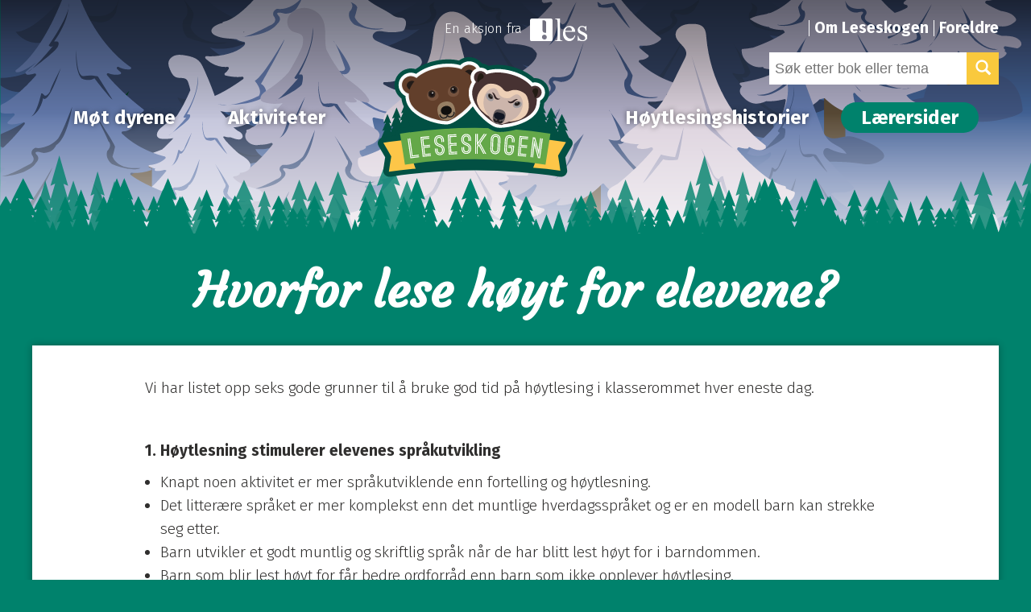

--- FILE ---
content_type: text/html; charset=UTF-8
request_url: https://leseskogen.no/laerersider/hvorfor-lese-hoyt-for-elevene/
body_size: 13560
content:
<!DOCTYPE html>
<html lang="nb-NO">
<head>
	<meta charset="UTF-8" />
	<meta name="viewport" content="width=device-width, initial-scale=1.0" />
	<meta name="format-detection" content="telephone=no" />
	<link rel="shortcut icon" href="https://leseskogen.no/wp-content/themes/leseskogen/assets/images/favicon.ico" />

	<!--[if IE]><meta http-equiv="X-UA-Compatible" content="IE=edge" /><![endif]-->
	
	<title>Hvorfor lese høyt for elevene? | Leseskogen</title>
	<link rel="profile" href="http://gmpg.org/xfn/11" />
	<link rel="pingback" href="https://leseskogen.no/xmlrpc.php" />
	<link href='https://fonts.googleapis.com/css?family=Cardo:400,400italic,700' rel='stylesheet' type='text/css'>
	<meta name='robots' content='max-image-preview:large' />
<link rel='dns-prefetch' href='//leseskogen.no' />
<link rel="alternate" type="application/rss+xml" title="Leseskogen &raquo; strøm" href="https://leseskogen.no/feed/" />
<link rel="alternate" type="application/rss+xml" title="Leseskogen &raquo; kommentarstrøm" href="https://leseskogen.no/comments/feed/" />
<link rel="alternate" type="application/rss+xml" title="Leseskogen &raquo; Hvorfor lese høyt for elevene? kommentarstrøm" href="https://leseskogen.no/laerersider/hvorfor-lese-hoyt-for-elevene/feed/" />
<link rel="alternate" title="oEmbed (JSON)" type="application/json+oembed" href="https://leseskogen.no/wp-json/oembed/1.0/embed?url=https%3A%2F%2Fleseskogen.no%2Flaerersider%2Fhvorfor-lese-hoyt-for-elevene%2F" />
<link rel="alternate" title="oEmbed (XML)" type="text/xml+oembed" href="https://leseskogen.no/wp-json/oembed/1.0/embed?url=https%3A%2F%2Fleseskogen.no%2Flaerersider%2Fhvorfor-lese-hoyt-for-elevene%2F&#038;format=xml" />
<style id='wp-img-auto-sizes-contain-inline-css' type='text/css'>
img:is([sizes=auto i],[sizes^="auto," i]){contain-intrinsic-size:3000px 1500px}
/*# sourceURL=wp-img-auto-sizes-contain-inline-css */
</style>
<style id='wp-emoji-styles-inline-css' type='text/css'>

	img.wp-smiley, img.emoji {
		display: inline !important;
		border: none !important;
		box-shadow: none !important;
		height: 1em !important;
		width: 1em !important;
		margin: 0 0.07em !important;
		vertical-align: -0.1em !important;
		background: none !important;
		padding: 0 !important;
	}
/*# sourceURL=wp-emoji-styles-inline-css */
</style>
<style id='wp-block-library-inline-css' type='text/css'>
:root{--wp-block-synced-color:#7a00df;--wp-block-synced-color--rgb:122,0,223;--wp-bound-block-color:var(--wp-block-synced-color);--wp-editor-canvas-background:#ddd;--wp-admin-theme-color:#007cba;--wp-admin-theme-color--rgb:0,124,186;--wp-admin-theme-color-darker-10:#006ba1;--wp-admin-theme-color-darker-10--rgb:0,107,160.5;--wp-admin-theme-color-darker-20:#005a87;--wp-admin-theme-color-darker-20--rgb:0,90,135;--wp-admin-border-width-focus:2px}@media (min-resolution:192dpi){:root{--wp-admin-border-width-focus:1.5px}}.wp-element-button{cursor:pointer}:root .has-very-light-gray-background-color{background-color:#eee}:root .has-very-dark-gray-background-color{background-color:#313131}:root .has-very-light-gray-color{color:#eee}:root .has-very-dark-gray-color{color:#313131}:root .has-vivid-green-cyan-to-vivid-cyan-blue-gradient-background{background:linear-gradient(135deg,#00d084,#0693e3)}:root .has-purple-crush-gradient-background{background:linear-gradient(135deg,#34e2e4,#4721fb 50%,#ab1dfe)}:root .has-hazy-dawn-gradient-background{background:linear-gradient(135deg,#faaca8,#dad0ec)}:root .has-subdued-olive-gradient-background{background:linear-gradient(135deg,#fafae1,#67a671)}:root .has-atomic-cream-gradient-background{background:linear-gradient(135deg,#fdd79a,#004a59)}:root .has-nightshade-gradient-background{background:linear-gradient(135deg,#330968,#31cdcf)}:root .has-midnight-gradient-background{background:linear-gradient(135deg,#020381,#2874fc)}:root{--wp--preset--font-size--normal:16px;--wp--preset--font-size--huge:42px}.has-regular-font-size{font-size:1em}.has-larger-font-size{font-size:2.625em}.has-normal-font-size{font-size:var(--wp--preset--font-size--normal)}.has-huge-font-size{font-size:var(--wp--preset--font-size--huge)}.has-text-align-center{text-align:center}.has-text-align-left{text-align:left}.has-text-align-right{text-align:right}.has-fit-text{white-space:nowrap!important}#end-resizable-editor-section{display:none}.aligncenter{clear:both}.items-justified-left{justify-content:flex-start}.items-justified-center{justify-content:center}.items-justified-right{justify-content:flex-end}.items-justified-space-between{justify-content:space-between}.screen-reader-text{border:0;clip-path:inset(50%);height:1px;margin:-1px;overflow:hidden;padding:0;position:absolute;width:1px;word-wrap:normal!important}.screen-reader-text:focus{background-color:#ddd;clip-path:none;color:#444;display:block;font-size:1em;height:auto;left:5px;line-height:normal;padding:15px 23px 14px;text-decoration:none;top:5px;width:auto;z-index:100000}html :where(.has-border-color){border-style:solid}html :where([style*=border-top-color]){border-top-style:solid}html :where([style*=border-right-color]){border-right-style:solid}html :where([style*=border-bottom-color]){border-bottom-style:solid}html :where([style*=border-left-color]){border-left-style:solid}html :where([style*=border-width]){border-style:solid}html :where([style*=border-top-width]){border-top-style:solid}html :where([style*=border-right-width]){border-right-style:solid}html :where([style*=border-bottom-width]){border-bottom-style:solid}html :where([style*=border-left-width]){border-left-style:solid}html :where(img[class*=wp-image-]){height:auto;max-width:100%}:where(figure){margin:0 0 1em}html :where(.is-position-sticky){--wp-admin--admin-bar--position-offset:var(--wp-admin--admin-bar--height,0px)}@media screen and (max-width:600px){html :where(.is-position-sticky){--wp-admin--admin-bar--position-offset:0px}}

/*# sourceURL=wp-block-library-inline-css */
</style><style id='global-styles-inline-css' type='text/css'>
:root{--wp--preset--aspect-ratio--square: 1;--wp--preset--aspect-ratio--4-3: 4/3;--wp--preset--aspect-ratio--3-4: 3/4;--wp--preset--aspect-ratio--3-2: 3/2;--wp--preset--aspect-ratio--2-3: 2/3;--wp--preset--aspect-ratio--16-9: 16/9;--wp--preset--aspect-ratio--9-16: 9/16;--wp--preset--color--black: #000000;--wp--preset--color--cyan-bluish-gray: #abb8c3;--wp--preset--color--white: #ffffff;--wp--preset--color--pale-pink: #f78da7;--wp--preset--color--vivid-red: #cf2e2e;--wp--preset--color--luminous-vivid-orange: #ff6900;--wp--preset--color--luminous-vivid-amber: #fcb900;--wp--preset--color--light-green-cyan: #7bdcb5;--wp--preset--color--vivid-green-cyan: #00d084;--wp--preset--color--pale-cyan-blue: #8ed1fc;--wp--preset--color--vivid-cyan-blue: #0693e3;--wp--preset--color--vivid-purple: #9b51e0;--wp--preset--gradient--vivid-cyan-blue-to-vivid-purple: linear-gradient(135deg,rgb(6,147,227) 0%,rgb(155,81,224) 100%);--wp--preset--gradient--light-green-cyan-to-vivid-green-cyan: linear-gradient(135deg,rgb(122,220,180) 0%,rgb(0,208,130) 100%);--wp--preset--gradient--luminous-vivid-amber-to-luminous-vivid-orange: linear-gradient(135deg,rgb(252,185,0) 0%,rgb(255,105,0) 100%);--wp--preset--gradient--luminous-vivid-orange-to-vivid-red: linear-gradient(135deg,rgb(255,105,0) 0%,rgb(207,46,46) 100%);--wp--preset--gradient--very-light-gray-to-cyan-bluish-gray: linear-gradient(135deg,rgb(238,238,238) 0%,rgb(169,184,195) 100%);--wp--preset--gradient--cool-to-warm-spectrum: linear-gradient(135deg,rgb(74,234,220) 0%,rgb(151,120,209) 20%,rgb(207,42,186) 40%,rgb(238,44,130) 60%,rgb(251,105,98) 80%,rgb(254,248,76) 100%);--wp--preset--gradient--blush-light-purple: linear-gradient(135deg,rgb(255,206,236) 0%,rgb(152,150,240) 100%);--wp--preset--gradient--blush-bordeaux: linear-gradient(135deg,rgb(254,205,165) 0%,rgb(254,45,45) 50%,rgb(107,0,62) 100%);--wp--preset--gradient--luminous-dusk: linear-gradient(135deg,rgb(255,203,112) 0%,rgb(199,81,192) 50%,rgb(65,88,208) 100%);--wp--preset--gradient--pale-ocean: linear-gradient(135deg,rgb(255,245,203) 0%,rgb(182,227,212) 50%,rgb(51,167,181) 100%);--wp--preset--gradient--electric-grass: linear-gradient(135deg,rgb(202,248,128) 0%,rgb(113,206,126) 100%);--wp--preset--gradient--midnight: linear-gradient(135deg,rgb(2,3,129) 0%,rgb(40,116,252) 100%);--wp--preset--font-size--small: 13px;--wp--preset--font-size--medium: 20px;--wp--preset--font-size--large: 36px;--wp--preset--font-size--x-large: 42px;--wp--preset--spacing--20: 0.44rem;--wp--preset--spacing--30: 0.67rem;--wp--preset--spacing--40: 1rem;--wp--preset--spacing--50: 1.5rem;--wp--preset--spacing--60: 2.25rem;--wp--preset--spacing--70: 3.38rem;--wp--preset--spacing--80: 5.06rem;--wp--preset--shadow--natural: 6px 6px 9px rgba(0, 0, 0, 0.2);--wp--preset--shadow--deep: 12px 12px 50px rgba(0, 0, 0, 0.4);--wp--preset--shadow--sharp: 6px 6px 0px rgba(0, 0, 0, 0.2);--wp--preset--shadow--outlined: 6px 6px 0px -3px rgb(255, 255, 255), 6px 6px rgb(0, 0, 0);--wp--preset--shadow--crisp: 6px 6px 0px rgb(0, 0, 0);}:where(.is-layout-flex){gap: 0.5em;}:where(.is-layout-grid){gap: 0.5em;}body .is-layout-flex{display: flex;}.is-layout-flex{flex-wrap: wrap;align-items: center;}.is-layout-flex > :is(*, div){margin: 0;}body .is-layout-grid{display: grid;}.is-layout-grid > :is(*, div){margin: 0;}:where(.wp-block-columns.is-layout-flex){gap: 2em;}:where(.wp-block-columns.is-layout-grid){gap: 2em;}:where(.wp-block-post-template.is-layout-flex){gap: 1.25em;}:where(.wp-block-post-template.is-layout-grid){gap: 1.25em;}.has-black-color{color: var(--wp--preset--color--black) !important;}.has-cyan-bluish-gray-color{color: var(--wp--preset--color--cyan-bluish-gray) !important;}.has-white-color{color: var(--wp--preset--color--white) !important;}.has-pale-pink-color{color: var(--wp--preset--color--pale-pink) !important;}.has-vivid-red-color{color: var(--wp--preset--color--vivid-red) !important;}.has-luminous-vivid-orange-color{color: var(--wp--preset--color--luminous-vivid-orange) !important;}.has-luminous-vivid-amber-color{color: var(--wp--preset--color--luminous-vivid-amber) !important;}.has-light-green-cyan-color{color: var(--wp--preset--color--light-green-cyan) !important;}.has-vivid-green-cyan-color{color: var(--wp--preset--color--vivid-green-cyan) !important;}.has-pale-cyan-blue-color{color: var(--wp--preset--color--pale-cyan-blue) !important;}.has-vivid-cyan-blue-color{color: var(--wp--preset--color--vivid-cyan-blue) !important;}.has-vivid-purple-color{color: var(--wp--preset--color--vivid-purple) !important;}.has-black-background-color{background-color: var(--wp--preset--color--black) !important;}.has-cyan-bluish-gray-background-color{background-color: var(--wp--preset--color--cyan-bluish-gray) !important;}.has-white-background-color{background-color: var(--wp--preset--color--white) !important;}.has-pale-pink-background-color{background-color: var(--wp--preset--color--pale-pink) !important;}.has-vivid-red-background-color{background-color: var(--wp--preset--color--vivid-red) !important;}.has-luminous-vivid-orange-background-color{background-color: var(--wp--preset--color--luminous-vivid-orange) !important;}.has-luminous-vivid-amber-background-color{background-color: var(--wp--preset--color--luminous-vivid-amber) !important;}.has-light-green-cyan-background-color{background-color: var(--wp--preset--color--light-green-cyan) !important;}.has-vivid-green-cyan-background-color{background-color: var(--wp--preset--color--vivid-green-cyan) !important;}.has-pale-cyan-blue-background-color{background-color: var(--wp--preset--color--pale-cyan-blue) !important;}.has-vivid-cyan-blue-background-color{background-color: var(--wp--preset--color--vivid-cyan-blue) !important;}.has-vivid-purple-background-color{background-color: var(--wp--preset--color--vivid-purple) !important;}.has-black-border-color{border-color: var(--wp--preset--color--black) !important;}.has-cyan-bluish-gray-border-color{border-color: var(--wp--preset--color--cyan-bluish-gray) !important;}.has-white-border-color{border-color: var(--wp--preset--color--white) !important;}.has-pale-pink-border-color{border-color: var(--wp--preset--color--pale-pink) !important;}.has-vivid-red-border-color{border-color: var(--wp--preset--color--vivid-red) !important;}.has-luminous-vivid-orange-border-color{border-color: var(--wp--preset--color--luminous-vivid-orange) !important;}.has-luminous-vivid-amber-border-color{border-color: var(--wp--preset--color--luminous-vivid-amber) !important;}.has-light-green-cyan-border-color{border-color: var(--wp--preset--color--light-green-cyan) !important;}.has-vivid-green-cyan-border-color{border-color: var(--wp--preset--color--vivid-green-cyan) !important;}.has-pale-cyan-blue-border-color{border-color: var(--wp--preset--color--pale-cyan-blue) !important;}.has-vivid-cyan-blue-border-color{border-color: var(--wp--preset--color--vivid-cyan-blue) !important;}.has-vivid-purple-border-color{border-color: var(--wp--preset--color--vivid-purple) !important;}.has-vivid-cyan-blue-to-vivid-purple-gradient-background{background: var(--wp--preset--gradient--vivid-cyan-blue-to-vivid-purple) !important;}.has-light-green-cyan-to-vivid-green-cyan-gradient-background{background: var(--wp--preset--gradient--light-green-cyan-to-vivid-green-cyan) !important;}.has-luminous-vivid-amber-to-luminous-vivid-orange-gradient-background{background: var(--wp--preset--gradient--luminous-vivid-amber-to-luminous-vivid-orange) !important;}.has-luminous-vivid-orange-to-vivid-red-gradient-background{background: var(--wp--preset--gradient--luminous-vivid-orange-to-vivid-red) !important;}.has-very-light-gray-to-cyan-bluish-gray-gradient-background{background: var(--wp--preset--gradient--very-light-gray-to-cyan-bluish-gray) !important;}.has-cool-to-warm-spectrum-gradient-background{background: var(--wp--preset--gradient--cool-to-warm-spectrum) !important;}.has-blush-light-purple-gradient-background{background: var(--wp--preset--gradient--blush-light-purple) !important;}.has-blush-bordeaux-gradient-background{background: var(--wp--preset--gradient--blush-bordeaux) !important;}.has-luminous-dusk-gradient-background{background: var(--wp--preset--gradient--luminous-dusk) !important;}.has-pale-ocean-gradient-background{background: var(--wp--preset--gradient--pale-ocean) !important;}.has-electric-grass-gradient-background{background: var(--wp--preset--gradient--electric-grass) !important;}.has-midnight-gradient-background{background: var(--wp--preset--gradient--midnight) !important;}.has-small-font-size{font-size: var(--wp--preset--font-size--small) !important;}.has-medium-font-size{font-size: var(--wp--preset--font-size--medium) !important;}.has-large-font-size{font-size: var(--wp--preset--font-size--large) !important;}.has-x-large-font-size{font-size: var(--wp--preset--font-size--x-large) !important;}
/*# sourceURL=global-styles-inline-css */
</style>

<style id='classic-theme-styles-inline-css' type='text/css'>
/*! This file is auto-generated */
.wp-block-button__link{color:#fff;background-color:#32373c;border-radius:9999px;box-shadow:none;text-decoration:none;padding:calc(.667em + 2px) calc(1.333em + 2px);font-size:1.125em}.wp-block-file__button{background:#32373c;color:#fff;text-decoration:none}
/*# sourceURL=/wp-includes/css/classic-themes.min.css */
</style>
<link rel='stylesheet' id='app-style-css' href='https://leseskogen.no/wp-content/themes/leseskogen/assets/dist/bundle.min.css?ver=1.1.28' type='text/css' media='all' />
<script type="text/javascript" src="https://leseskogen.no/wp-includes/js/jquery/jquery.min.js?ver=3.7.1" id="jquery-core-js"></script>
<script type="text/javascript" src="https://leseskogen.no/wp-includes/js/jquery/jquery-migrate.min.js?ver=3.4.1" id="jquery-migrate-js"></script>
<script type="text/javascript" id="app-js-extra">
/* <![CDATA[ */
var WP_API_Settings = {"root":"https://leseskogen.no/wp-json","nonce":"433c37ec75"};
//# sourceURL=app-js-extra
/* ]]> */
</script>
<script type="text/javascript" src="https://leseskogen.no/wp-content/themes/leseskogen/assets/dist/bundle.min.js?ver=1.1.28" id="app-js"></script>
<link rel="https://api.w.org/" href="https://leseskogen.no/wp-json/" /><link rel="alternate" title="JSON" type="application/json" href="https://leseskogen.no/wp-json/wp/v2/pages/90" /><link rel="EditURI" type="application/rsd+xml" title="RSD" href="https://leseskogen.no/xmlrpc.php?rsd" />

<link rel="canonical" href="https://leseskogen.no/laerersider/hvorfor-lese-hoyt-for-elevene/" />
<link rel='shortlink' href='https://leseskogen.no/?p=90' />
<link rel='https://github.com/WP-API/WP-API' href='https://leseskogen.no/wp-json' />
<style type="text/css">.recentcomments a{display:inline !important;padding:0 !important;margin:0 !important;}</style><style type="text/css" id="sns_global_styles">/* Avstemming dyr */
body .gform_body ul,
body .gform_body li {margin:0; padding:0;list-style:none;}
body .gform_body ul {margin-bottom: 1em;}

ul.gfield_radio {margin:0; padding:0;overflow:hidden}
ul.gfield_radio li {list-style:none; float: left;width:49%}
ul.gfield_radio input {display:inline-block;margin: -2px 10px 0 2px; vertical-align:middle;}
ul.gfield_radio label {display:inline-block;}

.footer .content-holder {overflow:hidden}
.cover-nav a:nth-child(5) {display:none!important}

.js-masonry-holder {overflow:hidden}
body .gform_body .hide {visibility:hidden}

.mfp-bg{top:0;left:0;width:100%;height:100%;z-index:1042;overflow:hidden;position:fixed;background:#0b0b0b;opacity:.8;filter:alpha(opacity=80)}.mfp-wrap{top:0;left:0;width:100%;height:100%;z-index:1043;position:fixed;outline:0!important;-webkit-backface-visibility:hidden}.mfp-container{text-align:center;position:absolute;width:100%;height:100%;left:0;top:0;padding:0 8px;-webkit-box-sizing:border-box;-moz-box-sizing:border-box;box-sizing:border-box}.mfp-container:before{content:'';display:inline-block;height:100%;vertical-align:middle}.mfp-align-top .mfp-container:before{display:none}.mfp-content{position:relative;display:inline-block;vertical-align:middle;margin:0 auto;text-align:left;z-index:1045}.mfp-ajax-holder .mfp-content,.mfp-inline-holder .mfp-content{width:100%;cursor:auto}.mfp-ajax-cur{cursor:progress}.mfp-zoom-out-cur,.mfp-zoom-out-cur .mfp-image-holder .mfp-close{cursor:-moz-zoom-out;cursor:-webkit-zoom-out;cursor:zoom-out}.mfp-zoom{cursor:pointer;cursor:-webkit-zoom-in;cursor:-moz-zoom-in;cursor:zoom-in}.mfp-auto-cursor .mfp-content{cursor:auto}.mfp-arrow,.mfp-close,.mfp-counter,.mfp-preloader{-webkit-user-select:none;-moz-user-select:none;user-select:none}.mfp-loading.mfp-figure{display:none}.mfp-hide{display:none!important}.mfp-preloader{color:#ccc;position:absolute;top:50%;width:auto;text-align:center;margin-top:-.8em;left:8px;right:8px;z-index:1044}.mfp-preloader a{color:#ccc}.mfp-preloader a:hover{color:#fff}.mfp-s-error .mfp-content,.mfp-s-ready .mfp-preloader{display:none}button.mfp-arrow,button.mfp-close{overflow:visible;cursor:pointer;background:0 0;border:0;-webkit-appearance:none;display:block;outline:0;padding:0;z-index:1046;-webkit-box-shadow:none;box-shadow:none}button::-moz-focus-inner{padding:0;border:0}.mfp-close{width:44px;height:44px;line-height:44px;position:absolute;right:0;top:0;text-decoration:none;text-align:center;opacity:.65;filter:alpha(opacity=65);padding:0 0 18px 10px;color:#fff;font-style:normal;font-size:28px;font-family:Arial,Baskerville,monospace}.mfp-close:focus,.mfp-close:hover{opacity:1;filter:alpha(opacity=100)}.mfp-close:active{top:1px}.mfp-close-btn-in .mfp-close{color:#333}.mfp-iframe-holder .mfp-close,.mfp-image-holder .mfp-close{color:#fff;right:-6px;text-align:right;padding-right:6px;width:100%}.mfp-counter{position:absolute;top:0;right:0;color:#ccc;font-size:12px;line-height:18px;white-space:nowrap}.mfp-arrow{position:absolute;opacity:.65;filter:alpha(opacity=65);margin:-55px 0 0;top:50%;padding:0;width:90px;height:110px;-webkit-tap-highlight-color:transparent}.mfp-arrow:active{margin-top:-54px}.mfp-arrow:focus,.mfp-arrow:hover{opacity:1;filter:alpha(opacity=100)}.mfp-arrow .mfp-a,.mfp-arrow .mfp-b,.mfp-arrow:after,.mfp-arrow:before{content:'';display:block;width:0;height:0;position:absolute;left:0;top:0;margin-top:35px;margin-left:35px;border:inset transparent}.mfp-arrow .mfp-a,.mfp-arrow:after{border-top-width:13px;border-bottom-width:13px;top:8px}.mfp-arrow .mfp-b,.mfp-arrow:before{border-top-width:21px;border-bottom-width:21px;opacity:.7}.mfp-arrow-left{left:0}.mfp-arrow-left .mfp-a,.mfp-arrow-left:after{border-right:17px solid #fff;margin-left:31px}.mfp-arrow-left .mfp-b,.mfp-arrow-left:before{margin-left:25px;border-right:27px solid #3f3f3f}.mfp-arrow-right{right:0}.mfp-arrow-right .mfp-a,.mfp-arrow-right:after{border-left:17px solid #fff;margin-left:39px}.mfp-arrow-right .mfp-b,.mfp-arrow-right:before{border-left:27px solid #3f3f3f}.mfp-iframe-holder{padding-top:40px;padding-bottom:40px}.mfp-iframe-holder .mfp-content{line-height:0;width:100%;max-width:900px}.mfp-iframe-holder .mfp-close{top:-40px}.mfp-iframe-scaler{width:100%;height:0;overflow:hidden;padding-top:56.25%}.mfp-iframe-scaler iframe{position:absolute;display:block;top:0;left:0;width:100%;height:100%;box-shadow:0 0 8px rgba(0,0,0,.6);background:#000}img.mfp-img{width:auto;max-width:100%;height:auto;display:block;line-height:0;-webkit-box-sizing:border-box;-moz-box-sizing:border-box;box-sizing:border-box;padding:40px 0;margin:0 auto}.mfp-figure{line-height:0}.mfp-figure:after{content:'';position:absolute;left:0;top:40px;bottom:40px;display:block;right:0;width:auto;height:auto;z-index:-1;box-shadow:0 0 8px rgba(0,0,0,.6);background:#444}.mfp-figure small{color:#bdbdbd;display:block;font-size:12px;line-height:14px}.mfp-figure figure{margin:0}.mfp-bottom-bar{margin-top:-36px;position:absolute;top:100%;left:0;width:100%;cursor:auto}.mfp-title{text-align:left;line-height:18px;color:#f3f3f3;word-wrap:break-word;padding-right:36px}.mfp-image-holder .mfp-content{max-width:100%}.mfp-gallery .mfp-image-holder .mfp-figure{cursor:pointer}@media screen and (max-width:800px) and (orientation:landscape),screen and (max-height:300px){.mfp-img-mobile .mfp-image-holder{padding-left:0;padding-right:0}.mfp-img-mobile img.mfp-img{padding:0}.mfp-img-mobile .mfp-figure:after{top:0;bottom:0}.mfp-img-mobile .mfp-figure small{display:inline;margin-left:5px}.mfp-img-mobile .mfp-bottom-bar{background:rgba(0,0,0,.6);bottom:0;margin:0;top:auto;padding:3px 5px;position:fixed;-webkit-box-sizing:border-box;-moz-box-sizing:border-box;box-sizing:border-box}.mfp-img-mobile .mfp-bottom-bar:empty{padding:0}.mfp-img-mobile .mfp-counter{right:5px;top:3px}.mfp-img-mobile .mfp-close{top:0;right:0;width:35px;height:35px;line-height:35px;background:rgba(0,0,0,.6);position:fixed;text-align:center;padding:0}}@media all and (max-width:900px){.mfp-arrow{-webkit-transform:scale(0.75);transform:scale(0.75)}.mfp-arrow-left{-webkit-transform-origin:0;transform-origin:0}.mfp-arrow-right{-webkit-transform-origin:100%;transform-origin:100%}.mfp-container{padding-left:6px;padding-right:6px}}.mfp-ie7 .mfp-img{padding:0}.mfp-ie7 .mfp-bottom-bar{width:600px;left:50%;margin-left:-300px;margin-top:5px;padding-bottom:5px}.mfp-ie7 .mfp-container{padding:0}.mfp-ie7 .mfp-content{padding-top:44px}.mfp-ie7 .mfp-close{top:0;right:0;padding-top:0}</style><!-- Google tag (gtag.js) -->
<script async src="https://www.googletagmanager.com/gtag/js?id=G-9Q29J62Y4K"></script>
<script>
  window.dataLayer = window.dataLayer || [];
  function gtag(){dataLayer.push(arguments);}
  gtag('js', new Date());

  gtag('config', 'G-9Q29J62Y4K');
</script></head>
<body class="wp-singular page-template-default page page-id-90 page-child parent-pageid-30 wp-theme-leseskogen" data-templateurl="https://leseskogen.no/wp-content/themes/leseskogen" data-baseurl="https://leseskogen.no">
	<div id="panel">
	<div id="wrap" class="container-fluid">
				<header class="header " style="background-image:url(https://leseskogen.no/wp-content/uploads/2015/11/Skogskart_Vinter.svg);">
			<div class="header-inner">
				<div class="content-holder holder">
					<a href="#" class="mobile-menu-show js-toggle-button"><span></span></a>
					<div class="top-bar holder">
						<nav class="user-nav">
							<ul id="menu-toppmeny" class="menu"><li id="menu-item-274" class="menu-item menu-item-type-post_type menu-item-object-page menu-item-274"><a href="https://leseskogen.no/om-aksjonen/">Om Leseskogen</a></li>
<li id="menu-item-2067" class="menu-item menu-item-type-post_type menu-item-object-page menu-item-2067"><a href="https://leseskogen.no/foreldre/">Foreldre</a></li>
</ul>						</nav>
						<form action="https://leseskogen.no/" method="get">
	<div class="compact-search">
		<input type="text" name="s" placeholder="Søk etter bok eller tema" value="" />
		<input type="hidden" name="post_type" value="bok" />
		<button type="submit" class="btn btn-primary">
			<span class="glyphicon glyphicon-search"></span>
			<span class="hidden">Søk</span>
		</button>
	</div>
</form>						<span class="les">
							En aksjon fra <a href="http://www.foreningenles.no" class="ico ico-les">Foreningen les</a>
						</span>
					</div>
					<div class="nav-logo-holder holder">
						<nav class="main-nav nav-first">
							<ul id="menu-meny-venstre" class="menu"><li id="menu-item-97" class="lenke-dyrene menu-item menu-item-type-post_type menu-item-object-page menu-item-97"><a href="https://leseskogen.no/dyrene/">Møt dyrene</a></li>
<li id="menu-item-32" class="menu-item menu-item-type-post_type menu-item-object-page menu-item-32"><a href="https://leseskogen.no/aktiviteter/">Aktiviteter</a></li>
</ul>						</nav>
						<strong class="logo">
							<a href="https://leseskogen.no/">
																	<img src="https://leseskogen.no/wp-content/uploads/2015/08/leseskogen-logo.svg" alt="Leseskogen" />
															</a>
						</strong>
						<nav class="main-nav nav-last">
							<ul id="menu-meny-hoyre" class="menu"><li id="menu-item-8560" class="menu-item menu-item-type-post_type menu-item-object-page menu-item-8560"><a href="https://leseskogen.no/hoytlesingshistorier/">Høytlesingshistorier</a></li>
<li id="menu-item-34" class="menu-item menu-item-type-post_type menu-item-object-page current-page-ancestor menu-item-34"><a href="https://leseskogen.no/laerersider/">Lærersider</a></li>
</ul>						</nav>
					</div>
				</div>
								</div>
						</header>
		<div id="main">
	<div class="content-holder">
					<article>
				<h1 class="align-center">Hvorfor lese høyt for elevene?</h1>
																							<div class="box-generic post">
												<div class="narrow-width">
												<div class="entry-content">
								<p>Vi har listet opp seks gode grunner til å bruke god tid på høytlesing i klasserommet hver eneste dag.</p>
<p><span id="more-90"></span></p>
<p>&nbsp;</p>
<p><strong>1. Høytlesning stimulerer elevenes språkutvikling</strong></p>
<ul>
<li>Knapt noen aktivitet er mer språkutviklende enn fortelling og høytlesning.</li>
<li>Det litterære språket er mer komplekst enn det muntlige hverdagsspråket og er en modell barn kan strekke seg etter.</li>
<li>Barn utvikler et godt muntlig og skriftlig språk når de har blitt lest høyt for i barndommen.</li>
<li>Barn som blir lest høyt for får bedre ordforråd enn barn som ikke opplever høytlesing. <strong> </strong></li>
</ul>
<p>&nbsp;</p>
<p><strong>2. Høytlesning fører til bedre lese- og skriveferdigheter</strong></p>
<ul>
<li>I skolen er lesing det viktigste kompetanseområdet. Barn som blir lest for blir selv bedre lesere. Leser du høyt for elevene dine får de et godt utgangspunkt for å lykkes på skolen.</li>
<li>Barn som får høre et stort utvalg fortellinger, blir kjent med fortellingens grunnleggende struktur. De lærer selv å konstruere fortellinger, for eksempel om hendelser i eget og andres liv.</li>
<li>Forståelse for fortellingens struktur er grunnleggende når man skal skrive en tekst. Elever som blir lest høyt for skriver bedre tekster.</li>
</ul>
<p>&nbsp;</p>
<p><strong>3. Litteratur bidrar til å øve opp elevenes sosiale ferdigheter</strong></p>
<ul>
<li>Høytlesing bidrar til å øve opp elevenes evne til å leve seg inn i andres situasjon.   <strong> </strong></li>
</ul>
<p>&nbsp;</p>
<p><strong>4. Du er en viktig lesende rollemodell</strong></p>
<ul>
<li>Forskning viser at foreldre er de viktigste rollemodellene for foreldre når det gjelder lesing. På andreplass kommer læreren. Mange 1. klassinger begynner på skolen uten å ha opplevd å bli lest for. For flere av elevene dine kan du være den viktigste lesende rollemodellen.</li>
<li>Vis at lesing er en morsom og spennende aktivitet.</li>
<li>Inkluder alle elevene i høytlesingen ved å lese et variert utvalg av bøker.</li>
</ul>
<p>&nbsp;</p>
<p><strong>5. Høytlesing gir positive erfaringer med lesing</strong></p>
<ul>
<li>Høytlesning, og felles samtaler om bøkene dere leser, gir økt lesemotivasjon og positiv holdning til litteratur.</li>
<li>Høytlesning bidrar til å øke barnets egen lesing på fritiden. <strong> </strong> <strong> </strong></li>
</ul>
<p>&nbsp;</p>
<p><strong>6. Høytlesing skaper sosialt fellesskap og bedre klassemiljø</strong></p>
<ul>
<li>Høytlesning åpner for samtale og refleksjon. Lesing kan være en individuell og personlig aktivitet, men i klasserommet blir lesing også sosialt.</li>
<li>Klasser der læreren leser høyt får en felles opplevelse de kan samtale om. Dette styrker fellesskapet i klassen.</li>
<li>Kommunikasjon med andre om lesing utvikler oss som lesere. Gjennom samtaler får elevene satt ord på sin egen forståelse og de møter andre lesemåter.   <strong> </strong></li>
</ul>
							</div>
											</div>
					</div>
												</article>

									</div>
		</div><!-- End #main -->
		<div class="push"></div>
	</div><!-- End #wrap -->
	<footer class="footer container-fluid">
					<img src="https://leseskogen.no/wp-content/uploads/2015/08/leseskogen-logo.svg" alt="Leseskogen" class="footer-logo" />
				<div class="content-holder">
			<div class="row holder">
								<div class="col-sm-4">
					<h3 class="cover-title"><a href="https://leseskogen.no/anbefales-av-foreningen-les/">Anbefalt av Foreningen !les</a></h3>
					<nav class="cover-nav"><a href="https://leseskogen.no/dyrene/bok/mustela/steder-a-tisse/" class="cover-item">
								<img width="68" height="87" src="https://leseskogen.no/wp-content/uploads/2021/06/Steder-a-tisse-1624953674-68x87.jpg" class="attachment-book-thumb size-book-thumb wp-post-image" alt="" title="Steder å tisse" decoding="async" loading="lazy" srcset="https://leseskogen.no/wp-content/uploads/2021/06/Steder-a-tisse-1624953674-68x87.jpg 68w, https://leseskogen.no/wp-content/uploads/2021/06/Steder-a-tisse-1624953674-235x300.jpg 235w, https://leseskogen.no/wp-content/uploads/2021/06/Steder-a-tisse-1624953674-380x485.jpg 380w, https://leseskogen.no/wp-content/uploads/2021/06/Steder-a-tisse-1624953674-150x191.jpg 150w, https://leseskogen.no/wp-content/uploads/2021/06/Steder-a-tisse-1624953674-215x274.jpg 215w, https://leseskogen.no/wp-content/uploads/2021/06/Steder-a-tisse-1624953674.jpg 678w" sizes="auto, (max-width: 68px) 100vw, 68px" />
							</a> <a href="https://leseskogen.no/dyrene/bok/ursus/midt-pa-treet/" class="cover-item">
								<img width="68" height="99" src="https://leseskogen.no/wp-content/uploads/2021/06/Midt-pa-treet-1624349174-68x99.jpg" class="attachment-book-thumb size-book-thumb wp-post-image" alt="" title="Midt på treet" decoding="async" loading="lazy" srcset="https://leseskogen.no/wp-content/uploads/2021/06/Midt-pa-treet-1624349174-68x99.jpg 68w, https://leseskogen.no/wp-content/uploads/2021/06/Midt-pa-treet-1624349174-206x300.jpg 206w, https://leseskogen.no/wp-content/uploads/2021/06/Midt-pa-treet-1624349174-343x500.jpg 343w, https://leseskogen.no/wp-content/uploads/2021/06/Midt-pa-treet-1624349174-150x219.jpg 150w, https://leseskogen.no/wp-content/uploads/2021/06/Midt-pa-treet-1624349174-215x314.jpg 215w, https://leseskogen.no/wp-content/uploads/2021/06/Midt-pa-treet-1624349174.jpg 593w" sizes="auto, (max-width: 68px) 100vw, 68px" />
							</a> <a href="https://leseskogen.no/dyrene/bok/mustela/bror-min/" class="cover-item">
								<img width="68" height="95" src="https://leseskogen.no/wp-content/uploads/2021/06/Bror-min-1623849194-68x95.jpg" class="attachment-book-thumb size-book-thumb wp-post-image" alt="" title="Bror min" decoding="async" loading="lazy" srcset="https://leseskogen.no/wp-content/uploads/2021/06/Bror-min-1623849194-68x95.jpg 68w, https://leseskogen.no/wp-content/uploads/2021/06/Bror-min-1623849194-214x300.jpg 214w, https://leseskogen.no/wp-content/uploads/2021/06/Bror-min-1623849194-357x500.jpg 357w, https://leseskogen.no/wp-content/uploads/2021/06/Bror-min-1623849194-150x210.jpg 150w, https://leseskogen.no/wp-content/uploads/2021/06/Bror-min-1623849194-215x301.jpg 215w, https://leseskogen.no/wp-content/uploads/2021/06/Bror-min-1623849194.jpg 618w" sizes="auto, (max-width: 68px) 100vw, 68px" />
							</a> <a href="https://leseskogen.no/dyrene/bok/gulo/dei-svarte-svanene/" class="cover-item">
								<img width="68" height="94" src="https://leseskogen.no/wp-content/uploads/2021/06/Dei-svarte-svanene-1623847940-68x94.jpg" class="attachment-book-thumb size-book-thumb wp-post-image" alt="" title="Dei svarte svanene. Klodeklubben 1" decoding="async" loading="lazy" srcset="https://leseskogen.no/wp-content/uploads/2021/06/Dei-svarte-svanene-1623847940-68x94.jpg 68w, https://leseskogen.no/wp-content/uploads/2021/06/Dei-svarte-svanene-1623847940-217x300.jpg 217w, https://leseskogen.no/wp-content/uploads/2021/06/Dei-svarte-svanene-1623847940-362x500.jpg 362w, https://leseskogen.no/wp-content/uploads/2021/06/Dei-svarte-svanene-1623847940-150x207.jpg 150w, https://leseskogen.no/wp-content/uploads/2021/06/Dei-svarte-svanene-1623847940-215x297.jpg 215w, https://leseskogen.no/wp-content/uploads/2021/06/Dei-svarte-svanene-1623847940.jpg 627w" sizes="auto, (max-width: 68px) 100vw, 68px" />
							</a> <a href="https://leseskogen.no/dyrene/bok/mustela/ylva-og-villgeitene/" class="cover-item">
								<img width="68" height="96" src="https://leseskogen.no/wp-content/uploads/2021/06/Ylva-og-villgeitene-1623847462-68x96.jpg" class="attachment-book-thumb size-book-thumb wp-post-image" alt="" title="Ylva og villgeitene" decoding="async" loading="lazy" srcset="https://leseskogen.no/wp-content/uploads/2021/06/Ylva-og-villgeitene-1623847462-68x96.jpg 68w, https://leseskogen.no/wp-content/uploads/2021/06/Ylva-og-villgeitene-1623847462-213x300.jpg 213w, https://leseskogen.no/wp-content/uploads/2021/06/Ylva-og-villgeitene-1623847462-355x500.jpg 355w, https://leseskogen.no/wp-content/uploads/2021/06/Ylva-og-villgeitene-1623847462-150x211.jpg 150w, https://leseskogen.no/wp-content/uploads/2021/06/Ylva-og-villgeitene-1623847462-215x303.jpg 215w, https://leseskogen.no/wp-content/uploads/2021/06/Ylva-og-villgeitene-1623847462.jpg 614w" sizes="auto, (max-width: 68px) 100vw, 68px" />
							</a> </nav> 				</div>
				<div class="col-sm-4">
					<h3 class="cover-title"><a href="https://leseskogen.no/siste-anbefalinger-i-leseskogen/">Siste anbefalinger i Leseskogen</a></h3>
          <nav class="cover-nav"><a href="https://leseskogen.no/dyrene/bok/alces/tanntrobbel/" class="cover-item">
								<img width="68" height="101" src="https://leseskogen.no/wp-content/uploads/2015/08/Tanntrøbbel-1439802180-68x101.jpg" class="attachment-book-thumb size-book-thumb wp-post-image" alt="" title="Tanntrøbbel" decoding="async" loading="lazy" srcset="https://leseskogen.no/wp-content/uploads/2015/08/Tanntrøbbel-1439802180-68x101.jpg 68w, https://leseskogen.no/wp-content/uploads/2015/08/Tanntrøbbel-1439802180-202x300.jpg 202w, https://leseskogen.no/wp-content/uploads/2015/08/Tanntrøbbel-1439802180-150x223.jpg 150w, https://leseskogen.no/wp-content/uploads/2015/08/Tanntrøbbel-1439802180-215x320.jpg 215w, https://leseskogen.no/wp-content/uploads/2015/08/Tanntrøbbel-1439802180.jpg 302w" sizes="auto, (max-width: 68px) 100vw, 68px" />
							</a> <a href="https://leseskogen.no/dyrene/bok/alces/tambar-pa-hyttetur/" class="cover-item">
								<img width="68" height="68" src="https://leseskogen.no/wp-content/uploads/2021/11/Tambar-pa-hyttetur-1636826598-68x68.jpg" class="attachment-book-thumb size-book-thumb wp-post-image" alt="" title="Tambar på hyttetur" decoding="async" loading="lazy" srcset="https://leseskogen.no/wp-content/uploads/2021/11/Tambar-pa-hyttetur-1636826598-68x68.jpg 68w, https://leseskogen.no/wp-content/uploads/2021/11/Tambar-pa-hyttetur-1636826598-300x300.jpg 300w, https://leseskogen.no/wp-content/uploads/2021/11/Tambar-pa-hyttetur-1636826598-150x150.jpg 150w, https://leseskogen.no/wp-content/uploads/2021/11/Tambar-pa-hyttetur-1636826598-768x768.jpg 768w, https://leseskogen.no/wp-content/uploads/2021/11/Tambar-pa-hyttetur-1636826598-380x380.jpg 380w, https://leseskogen.no/wp-content/uploads/2021/11/Tambar-pa-hyttetur-1636826598-215x215.jpg 215w, https://leseskogen.no/wp-content/uploads/2021/11/Tambar-pa-hyttetur-1636826598.jpg 788w" sizes="auto, (max-width: 68px) 100vw, 68px" />
							</a> <a href="https://leseskogen.no/dyrene/bok/capreolus/zog-og-de-flygende-legene/" class="cover-item">
								<img width="68" height="61" src="https://leseskogen.no/wp-content/uploads/2021/11/Zog-og-de-flygende-legene-1636826327-68x61.jpg" class="attachment-book-thumb size-book-thumb wp-post-image" alt="" title="Zog og de flygende legene" decoding="async" loading="lazy" srcset="https://leseskogen.no/wp-content/uploads/2021/11/Zog-og-de-flygende-legene-1636826327-68x61.jpg 68w, https://leseskogen.no/wp-content/uploads/2021/11/Zog-og-de-flygende-legene-1636826327-300x269.jpg 300w, https://leseskogen.no/wp-content/uploads/2021/11/Zog-og-de-flygende-legene-1636826327-768x688.jpg 768w, https://leseskogen.no/wp-content/uploads/2021/11/Zog-og-de-flygende-legene-1636826327-380x341.jpg 380w, https://leseskogen.no/wp-content/uploads/2021/11/Zog-og-de-flygende-legene-1636826327-150x134.jpg 150w, https://leseskogen.no/wp-content/uploads/2021/11/Zog-og-de-flygende-legene-1636826327-215x193.jpg 215w, https://leseskogen.no/wp-content/uploads/2021/11/Zog-og-de-flygende-legene-1636826327.jpg 800w" sizes="auto, (max-width: 68px) 100vw, 68px" />
							</a> <a href="https://leseskogen.no/dyrene/bok/alces/froken-detektiv/" class="cover-item">
								<img width="68" height="107" src="https://leseskogen.no/wp-content/uploads/2021/11/Froken-Detektiv-1636824976-68x107.jpg" class="attachment-book-thumb size-book-thumb wp-post-image" alt="" title="Frøken Detektiv" decoding="async" loading="lazy" srcset="https://leseskogen.no/wp-content/uploads/2021/11/Froken-Detektiv-1636824976-68x107.jpg 68w, https://leseskogen.no/wp-content/uploads/2021/11/Froken-Detektiv-1636824976-190x300.jpg 190w, https://leseskogen.no/wp-content/uploads/2021/11/Froken-Detektiv-1636824976-150x237.jpg 150w, https://leseskogen.no/wp-content/uploads/2021/11/Froken-Detektiv-1636824976-215x339.jpg 215w, https://leseskogen.no/wp-content/uploads/2021/11/Froken-Detektiv-1636824976.jpg 285w" sizes="auto, (max-width: 68px) 100vw, 68px" />
							</a> <a href="https://leseskogen.no/dyrene/bok/lepus/solvhemmeligheten/" class="cover-item">
								<img width="68" height="105" src="https://leseskogen.no/wp-content/uploads/2021/06/Solvhemmeligheten-1623872812-68x105.jpg" class="attachment-book-thumb size-book-thumb wp-post-image" alt="" title="Sølvhemmeligheten" decoding="async" loading="lazy" srcset="https://leseskogen.no/wp-content/uploads/2021/06/Solvhemmeligheten-1623872812-68x105.jpg 68w, https://leseskogen.no/wp-content/uploads/2021/06/Solvhemmeligheten-1623872812-194x300.jpg 194w, https://leseskogen.no/wp-content/uploads/2021/06/Solvhemmeligheten-1623872812-324x500.jpg 324w, https://leseskogen.no/wp-content/uploads/2021/06/Solvhemmeligheten-1623872812-150x232.jpg 150w, https://leseskogen.no/wp-content/uploads/2021/06/Solvhemmeligheten-1623872812-215x332.jpg 215w, https://leseskogen.no/wp-content/uploads/2021/06/Solvhemmeligheten-1623872812.jpg 560w" sizes="auto, (max-width: 68px) 100vw, 68px" />
							</a> </nav> 				</div>
				<div class="col-sm-4">
					<h3 class="cover-title"><a href="https://leseskogen.no/mest-anmeldt-i-leseskogen/">Mest anmeldt i Leseskogen</a></h3>
					<nav class="cover-nav"><a href="https://leseskogen.no/dyrene/bok/gulo/samira-og-skjelettene/" class="cover-item">
								<img width="68" height="76" src="https://leseskogen.no/wp-content/uploads/2015/08/Samira-og-skjelettene-1439213359-68x76.jpg" class="attachment-book-thumb size-book-thumb wp-post-image" alt="" title="Samira og skjelettene" decoding="async" loading="lazy" srcset="https://leseskogen.no/wp-content/uploads/2015/08/Samira-og-skjelettene-1439213359-68x76.jpg 68w, https://leseskogen.no/wp-content/uploads/2015/08/Samira-og-skjelettene-1439213359-268x300.jpg 268w, https://leseskogen.no/wp-content/uploads/2015/08/Samira-og-skjelettene-1439213359-380x425.jpg 380w, https://leseskogen.no/wp-content/uploads/2015/08/Samira-og-skjelettene-1439213359-150x168.jpg 150w, https://leseskogen.no/wp-content/uploads/2015/08/Samira-og-skjelettene-1439213359-215x241.jpg 215w, https://leseskogen.no/wp-content/uploads/2015/08/Samira-og-skjelettene-1439213359.jpg 402w" sizes="auto, (max-width: 68px) 100vw, 68px" />
							</a> <a href="https://leseskogen.no/dyrene/bok/gulo/ha-deg-vekk/" class="cover-item">
								<img width="68" height="95" src="https://leseskogen.no/wp-content/uploads/2015/08/ha-deg-vekk-68x95.jpg" class="attachment-book-thumb size-book-thumb wp-post-image" alt="" title="Ha deg vekk!" decoding="async" loading="lazy" srcset="https://leseskogen.no/wp-content/uploads/2015/08/ha-deg-vekk-68x95.jpg 68w, https://leseskogen.no/wp-content/uploads/2015/08/ha-deg-vekk-215x300.jpg 215w, https://leseskogen.no/wp-content/uploads/2015/08/ha-deg-vekk-359x500.jpg 359w, https://leseskogen.no/wp-content/uploads/2015/08/ha-deg-vekk-150x209.jpg 150w, https://leseskogen.no/wp-content/uploads/2015/08/ha-deg-vekk.jpg 500w" sizes="auto, (max-width: 68px) 100vw, 68px" />
							</a> <a href="https://leseskogen.no/dyrene/bok/lynx/odd-er-et-egg/" class="cover-item">
								<img width="68" height="80" src="https://leseskogen.no/wp-content/uploads/2015/08/Odd-er-et-egg-1440681421-68x80.jpg" class="attachment-book-thumb size-book-thumb wp-post-image" alt="" title="Odd er et egg" decoding="async" loading="lazy" srcset="https://leseskogen.no/wp-content/uploads/2015/08/Odd-er-et-egg-1440681421-68x80.jpg 68w, https://leseskogen.no/wp-content/uploads/2015/08/Odd-er-et-egg-1440681421-256x300.jpg 256w, https://leseskogen.no/wp-content/uploads/2015/08/Odd-er-et-egg-1440681421-380x445.jpg 380w, https://leseskogen.no/wp-content/uploads/2015/08/Odd-er-et-egg-1440681421-150x176.jpg 150w, https://leseskogen.no/wp-content/uploads/2015/08/Odd-er-et-egg-1440681421-215x252.jpg 215w, https://leseskogen.no/wp-content/uploads/2015/08/Odd-er-et-egg-1440681421.jpg 383w" sizes="auto, (max-width: 68px) 100vw, 68px" />
							</a> <a href="https://leseskogen.no/dyrene/bok/mustela/krokodille-i-treet/" class="cover-item">
								<img width="68" height="87" src="https://leseskogen.no/wp-content/uploads/2016/02/Krokodille-i-treet-68x87.jpg" class="attachment-book-thumb size-book-thumb wp-post-image" alt="" title="Krokodille i treet" decoding="async" loading="lazy" srcset="https://leseskogen.no/wp-content/uploads/2016/02/Krokodille-i-treet-68x87.jpg 68w, https://leseskogen.no/wp-content/uploads/2016/02/Krokodille-i-treet-150x192.jpg 150w, https://leseskogen.no/wp-content/uploads/2016/02/Krokodille-i-treet-215x275.jpg 215w, https://leseskogen.no/wp-content/uploads/2016/02/Krokodille-i-treet.jpg 227w" sizes="auto, (max-width: 68px) 100vw, 68px" />
							</a> <a href="https://leseskogen.no/dyrene/bok/gulo/bella-og-bob-lager-boll/" class="cover-item">
								<img width="68" height="87" src="https://leseskogen.no/wp-content/uploads/2016/09/Bella-og-Bob-lager-bøll-1473924033-68x87.jpg" class="attachment-book-thumb size-book-thumb wp-post-image" alt="" title="Bella og Bob lager bøll" decoding="async" loading="lazy" srcset="https://leseskogen.no/wp-content/uploads/2016/09/Bella-og-Bob-lager-bøll-1473924033-68x87.jpg 68w, https://leseskogen.no/wp-content/uploads/2016/09/Bella-og-Bob-lager-bøll-1473924033-235x300.jpg 235w, https://leseskogen.no/wp-content/uploads/2016/09/Bella-og-Bob-lager-bøll-1473924033-803x1024.jpg 803w, https://leseskogen.no/wp-content/uploads/2016/09/Bella-og-Bob-lager-bøll-1473924033-380x485.jpg 380w, https://leseskogen.no/wp-content/uploads/2016/09/Bella-og-Bob-lager-bøll-1473924033-150x191.jpg 150w, https://leseskogen.no/wp-content/uploads/2016/09/Bella-og-Bob-lager-bøll-1473924033-215x274.jpg 215w" sizes="auto, (max-width: 68px) 100vw, 68px" />
							</a> </nav> 				</div>
			</div>
						<nav class="text-nav">
				<ul id="menu-bunnmeny" class="menu"><li id="menu-item-583" class="menu-item menu-item-type-post_type menu-item-object-page menu-item-home menu-item-583"><a href="https://leseskogen.no/">Forside</a></li>
<li id="menu-item-582" class="menu-item menu-item-type-post_type menu-item-object-page menu-item-582"><a href="https://leseskogen.no/klasseaktiviteter/">Klasseaktiviteter</a></li>
<li id="menu-item-584" class="menu-item menu-item-type-post_type menu-item-object-page menu-item-584"><a href="https://leseskogen.no/aktiviteter/">Aktiviteter</a></li>
<li id="menu-item-588" class="menu-item menu-item-type-post_type menu-item-object-page current-page-ancestor menu-item-588"><a href="https://leseskogen.no/laerersider/">Lærersider</a></li>
<li id="menu-item-2070" class="menu-item menu-item-type-post_type menu-item-object-page menu-item-2070"><a href="https://leseskogen.no/foreldre/">Foreldre</a></li>
<li id="menu-item-10582" class="menu-item menu-item-type-post_type menu-item-object-page menu-item-10582"><a href="https://leseskogen.no/hoytlesingshistorier/">Høytlesingshistorier</a></li>
<li id="menu-item-586" class="menu-item menu-item-type-post_type menu-item-object-page menu-item-586"><a href="https://leseskogen.no/nyheter/">Boktips fra Foreningen !les</a></li>
<li id="menu-item-587" class="menu-item menu-item-type-post_type menu-item-object-page menu-item-587"><a href="https://leseskogen.no/om-aksjonen/">Om Leseskogen</a></li>
<li id="menu-item-11322" class="menu-item menu-item-type-post_type menu-item-object-page menu-item-privacy-policy menu-item-11322"><a rel="privacy-policy" href="https://leseskogen.no/personvernerklaering/">Personvernerklæring</a></li>
</ul>			</nav>
			<nav class="share-nav">
									<a href="https://www.facebook.com/pages/Foreningen-les/117534711603841" class="share-btn" title="Følg Leseskogen på Facebook"><i class="demo-icon icon-facebook"></i></a>
													<a href="https://twitter.com/foreningenles" class="share-btn" title="Følg Leseskogen på Twitter"><i class="demo-icon icon-twitter"></i></a>
													<a href="https://instagram.com/foreningenles/" class="share-btn" title="Følg Leseskogen på Instagram"><i class="demo-icon icon-instagram"></i></a>
											</nav>
			<div class="credits">
				En aksjon fra <a href="http://www.foreningenles.no">Foreningenles</a>			</div>
		</div>
	</footer>
	<div id="overlay-holder"></div>
	</div>
	<nav id="menu">
		<div class="sidebar-content">
			<span class="title">Meny</span>
			<nav class="primary-menu">
				<ul id="menu-meny-venstre-1" class="menu"><li class="lenke-dyrene menu-item menu-item-type-post_type menu-item-object-page menu-item-97"><a href="https://leseskogen.no/dyrene/">Møt dyrene</a></li>
<li class="menu-item menu-item-type-post_type menu-item-object-page menu-item-32"><a href="https://leseskogen.no/aktiviteter/">Aktiviteter</a></li>
</ul>				<ul id="menu-meny-hoyre-1" class="menu"><li class="menu-item menu-item-type-post_type menu-item-object-page menu-item-8560"><a href="https://leseskogen.no/hoytlesingshistorier/">Høytlesingshistorier</a></li>
<li class="menu-item menu-item-type-post_type menu-item-object-page current-page-ancestor menu-item-34"><a href="https://leseskogen.no/laerersider/">Lærersider</a></li>
</ul>				<ul id="menu-toppmeny-1" class="menu"><li class="menu-item menu-item-type-post_type menu-item-object-page menu-item-274"><a href="https://leseskogen.no/om-aksjonen/">Om Leseskogen</a></li>
<li class="menu-item menu-item-type-post_type menu-item-object-page menu-item-2067"><a href="https://leseskogen.no/foreldre/">Foreldre</a></li>
</ul>			</nav>
			<span class="title">Brukermeny</span>
			<nav class="secondary-menu">
									<a href="https://leseskogen.no/wp-login.php?redirect_to=https%3A%2F%2Fleseskogen.no%2F">
						Logg inn
					</a>
					<a href="https://leseskogen.no/wp-login.php?action=register">Registrer deg</a>
								
			</nav>
			<span class="title">Søk etter en bok</span>
			<form action="https://leseskogen.no/" method="get">
	<div class="compact-search">
		<input type="text" name="s" placeholder="Søk etter bok eller tema" value="" />
		<input type="hidden" name="post_type" value="bok" />
		<button type="submit" class="btn btn-primary">
			<span class="glyphicon glyphicon-search"></span>
			<span class="hidden">Søk</span>
		</button>
	</div>
</form>		</div>
	</nav>
	<script type="speculationrules">
{"prefetch":[{"source":"document","where":{"and":[{"href_matches":"/*"},{"not":{"href_matches":["/wp-*.php","/wp-admin/*","/wp-content/uploads/*","/wp-content/*","/wp-content/plugins/*","/wp-content/themes/leseskogen/*","/*\\?(.+)"]}},{"not":{"selector_matches":"a[rel~=\"nofollow\"]"}},{"not":{"selector_matches":".no-prefetch, .no-prefetch a"}}]},"eagerness":"conservative"}]}
</script>
<script type="text/javascript" id="sns_global_scripts"></script>
<script src="https://cdnjs.cloudflare.com/ajax/libs/magnific-popup.js/1.0.0/jquery.magnific-popup.js"></script>
<script>
  
  $(document).ready(function() {
  $(".feature-item a[href*='youtube']").click(function(event){
    event.preventDefault();
    $.magnificPopup.open({
  items: {
    src: $(this).attr('href')
  },
  type: 'iframe'
}, 0);
  });
});</script><script id="wp-emoji-settings" type="application/json">
{"baseUrl":"https://s.w.org/images/core/emoji/17.0.2/72x72/","ext":".png","svgUrl":"https://s.w.org/images/core/emoji/17.0.2/svg/","svgExt":".svg","source":{"concatemoji":"https://leseskogen.no/wp-includes/js/wp-emoji-release.min.js?ver=6.9"}}
</script>
<script type="module">
/* <![CDATA[ */
/*! This file is auto-generated */
const a=JSON.parse(document.getElementById("wp-emoji-settings").textContent),o=(window._wpemojiSettings=a,"wpEmojiSettingsSupports"),s=["flag","emoji"];function i(e){try{var t={supportTests:e,timestamp:(new Date).valueOf()};sessionStorage.setItem(o,JSON.stringify(t))}catch(e){}}function c(e,t,n){e.clearRect(0,0,e.canvas.width,e.canvas.height),e.fillText(t,0,0);t=new Uint32Array(e.getImageData(0,0,e.canvas.width,e.canvas.height).data);e.clearRect(0,0,e.canvas.width,e.canvas.height),e.fillText(n,0,0);const a=new Uint32Array(e.getImageData(0,0,e.canvas.width,e.canvas.height).data);return t.every((e,t)=>e===a[t])}function p(e,t){e.clearRect(0,0,e.canvas.width,e.canvas.height),e.fillText(t,0,0);var n=e.getImageData(16,16,1,1);for(let e=0;e<n.data.length;e++)if(0!==n.data[e])return!1;return!0}function u(e,t,n,a){switch(t){case"flag":return n(e,"\ud83c\udff3\ufe0f\u200d\u26a7\ufe0f","\ud83c\udff3\ufe0f\u200b\u26a7\ufe0f")?!1:!n(e,"\ud83c\udde8\ud83c\uddf6","\ud83c\udde8\u200b\ud83c\uddf6")&&!n(e,"\ud83c\udff4\udb40\udc67\udb40\udc62\udb40\udc65\udb40\udc6e\udb40\udc67\udb40\udc7f","\ud83c\udff4\u200b\udb40\udc67\u200b\udb40\udc62\u200b\udb40\udc65\u200b\udb40\udc6e\u200b\udb40\udc67\u200b\udb40\udc7f");case"emoji":return!a(e,"\ud83e\u1fac8")}return!1}function f(e,t,n,a){let r;const o=(r="undefined"!=typeof WorkerGlobalScope&&self instanceof WorkerGlobalScope?new OffscreenCanvas(300,150):document.createElement("canvas")).getContext("2d",{willReadFrequently:!0}),s=(o.textBaseline="top",o.font="600 32px Arial",{});return e.forEach(e=>{s[e]=t(o,e,n,a)}),s}function r(e){var t=document.createElement("script");t.src=e,t.defer=!0,document.head.appendChild(t)}a.supports={everything:!0,everythingExceptFlag:!0},new Promise(t=>{let n=function(){try{var e=JSON.parse(sessionStorage.getItem(o));if("object"==typeof e&&"number"==typeof e.timestamp&&(new Date).valueOf()<e.timestamp+604800&&"object"==typeof e.supportTests)return e.supportTests}catch(e){}return null}();if(!n){if("undefined"!=typeof Worker&&"undefined"!=typeof OffscreenCanvas&&"undefined"!=typeof URL&&URL.createObjectURL&&"undefined"!=typeof Blob)try{var e="postMessage("+f.toString()+"("+[JSON.stringify(s),u.toString(),c.toString(),p.toString()].join(",")+"));",a=new Blob([e],{type:"text/javascript"});const r=new Worker(URL.createObjectURL(a),{name:"wpTestEmojiSupports"});return void(r.onmessage=e=>{i(n=e.data),r.terminate(),t(n)})}catch(e){}i(n=f(s,u,c,p))}t(n)}).then(e=>{for(const n in e)a.supports[n]=e[n],a.supports.everything=a.supports.everything&&a.supports[n],"flag"!==n&&(a.supports.everythingExceptFlag=a.supports.everythingExceptFlag&&a.supports[n]);var t;a.supports.everythingExceptFlag=a.supports.everythingExceptFlag&&!a.supports.flag,a.supports.everything||((t=a.source||{}).concatemoji?r(t.concatemoji):t.wpemoji&&t.twemoji&&(r(t.twemoji),r(t.wpemoji)))});
//# sourceURL=https://leseskogen.no/wp-includes/js/wp-emoji-loader.min.js
/* ]]> */
</script>
</body>
</html>


--- FILE ---
content_type: text/css
request_url: https://leseskogen.no/wp-content/themes/leseskogen/assets/dist/bundle.min.css?ver=1.1.28
body_size: 59852
content:
/*!
Animate.css - http://daneden.me/animate
Licensed under the MIT license - http://opensource.org/licenses/MIT

Copyright (c) 2015 Daniel Eden
*/
/*!
 * Grid portion of Bootstrap under  namespace.
 * Classes:
 * container-fluid, row, col-X-Y (like regular B3)
 *
 * For more info, see:
 * http://snippets.khromov.se/decoupled-bootstrap-3-grid/
 *
 * Bootstrap v3.2.0 (http://getbootstrap.com)
 * Copyright 2011-2014 Twitter, Inc.
 * Licensed under MIT (https://github.com/twbs/bootstrap/blob/master/LICENSE)
 */
@charset "UTF-8";@import url(https://fonts.googleapis.com/css?family=Fira+Sans:300,700,300italic,700italic|Courgette);.animated{animation-duration:1s;animation-fill-mode:both}.animated.infinite{animation-iteration-count:infinite}.animated.hinge{animation-duration:2s}.animated.bounceIn,.animated.bounceOut{animation-duration:.75s}.animated.flipOutX,.animated.flipOutY{animation-duration:.75s}@keyframes bounce{0%,20%,53%,80%,100%{animation-timing-function:cubic-bezier(0.215,0.61,0.355,1);transform:translate3d(0,0,0)}40%,43%{animation-timing-function:cubic-bezier(0.755,0.05,0.855,0.06);transform:translate3d(0,-30px,0)}70%{animation-timing-function:cubic-bezier(0.755,0.05,0.855,0.06);transform:translate3d(0,-15px,0)}90%{transform:translate3d(0,-4px,0)}}.bounce{animation-name:bounce;transform-origin:center bottom}@keyframes flash{0%,50%,100%{opacity:1}25%,75%{opacity:0}}.flash{animation-name:flash}@keyframes pulse{0%{transform:scale3d(1,1,1)}50%{transform:scale3d(1.05,1.05,1.05)}100%{transform:scale3d(1,1,1)}}.pulse{animation-name:pulse}@keyframes rubberBand{0%{transform:scale3d(1,1,1)}30%{transform:scale3d(1.25,0.75,1)}40%{transform:scale3d(0.75,1.25,1)}50%{transform:scale3d(1.15,0.85,1)}65%{transform:scale3d(0.95,1.05,1)}75%{transform:scale3d(1.05,0.95,1)}100%{transform:scale3d(1,1,1)}}.rubberBand{animation-name:rubberBand}@keyframes shake{0%,100%{transform:translate3d(0,0,0)}10%,30%,50%,70%,90%{transform:translate3d(-10px,0,0)}20%,40%,60%,80%{transform:translate3d(10px,0,0)}}.shake{animation-name:shake}@keyframes swing{20%{transform:rotate3d(0,0,1,15deg)}40%{transform:rotate3d(0,0,1,-10deg)}60%{transform:rotate3d(0,0,1,5deg)}80%{transform:rotate3d(0,0,1,-5deg)}100%{transform:rotate3d(0,0,1,0deg)}}.swing{transform-origin:top center;animation-name:swing}@keyframes tada{0%{transform:scale3d(1,1,1)}10%,20%{transform:scale3d(0.9,0.9,0.9) rotate3d(0,0,1,-3deg)}30%,50%,70%,90%{transform:scale3d(1.1,1.1,1.1) rotate3d(0,0,1,3deg)}40%,60%,80%{transform:scale3d(1.1,1.1,1.1) rotate3d(0,0,1,-3deg)}100%{transform:scale3d(1,1,1)}}.tada{animation-name:tada}@keyframes wobble{0%{transform:none}15%{transform:translate3d(-25%,0,0) rotate3d(0,0,1,-5deg)}30%{transform:translate3d(20%,0,0) rotate3d(0,0,1,3deg)}45%{transform:translate3d(-15%,0,0) rotate3d(0,0,1,-3deg)}60%{transform:translate3d(10%,0,0) rotate3d(0,0,1,2deg)}75%{transform:translate3d(-5%,0,0) rotate3d(0,0,1,-1deg)}100%{transform:none}}.wobble{animation-name:wobble}@keyframes jello{11.1%{transform:none}22.2%{transform:skewX(-12.5deg) skewY(-12.5deg)}33.3%{transform:skewX(6.25deg) skewY(6.25deg)}44.4%{transform:skewX(-3.125deg) skewY(-3.125deg)}55.5%{transform:skewX(1.5625deg) skewY(1.5625deg)}66.6%{transform:skewX(-0.78125deg) skewY(-0.78125deg)}77.7%{transform:skewX(0.39062deg) skewY(0.39062deg)}88.8%{transform:skewX(-0.19531deg) skewY(-0.19531deg)}100%{transform:none}}.jello{animation-name:jello;transform-origin:center}@keyframes bounceIn{0%,20%,40%,60%,80%,100%{animation-timing-function:cubic-bezier(0.215,0.61,0.355,1)}0%{opacity:0;transform:scale3d(0.3,0.3,0.3)}20%{transform:scale3d(1.1,1.1,1.1)}40%{transform:scale3d(0.9,0.9,0.9)}60%{opacity:1;transform:scale3d(1.03,1.03,1.03)}80%{transform:scale3d(0.97,0.97,0.97)}100%{opacity:1;transform:scale3d(1,1,1)}}.bounceIn{animation-name:bounceIn}@keyframes bounceInDown{0%,60%,75%,90%,100%{animation-timing-function:cubic-bezier(0.215,0.61,0.355,1)}0%{opacity:0;transform:translate3d(0,-3000px,0)}60%{opacity:1;transform:translate3d(0,25px,0)}75%{transform:translate3d(0,-10px,0)}90%{transform:translate3d(0,5px,0)}100%{transform:none}}.bounceInDown{animation-name:bounceInDown}@keyframes bounceInLeft{0%,60%,75%,90%,100%{animation-timing-function:cubic-bezier(0.215,0.61,0.355,1)}0%{opacity:0;transform:translate3d(-3000px,0,0)}60%{opacity:1;transform:translate3d(25px,0,0)}75%{transform:translate3d(-10px,0,0)}90%{transform:translate3d(5px,0,0)}100%{transform:none}}.bounceInLeft{animation-name:bounceInLeft}@keyframes bounceInRight{0%,60%,75%,90%,100%{animation-timing-function:cubic-bezier(0.215,0.61,0.355,1)}0%{opacity:0;transform:translate3d(3000px,0,0)}60%{opacity:1;transform:translate3d(-25px,0,0)}75%{transform:translate3d(10px,0,0)}90%{transform:translate3d(-5px,0,0)}100%{transform:none}}.bounceInRight{animation-name:bounceInRight}@keyframes bounceInUp{0%,60%,75%,90%,100%{animation-timing-function:cubic-bezier(0.215,0.61,0.355,1)}0%{opacity:0;transform:translate3d(0,3000px,0)}60%{opacity:1;transform:translate3d(0,-20px,0)}75%{transform:translate3d(0,10px,0)}90%{transform:translate3d(0,-5px,0)}100%{transform:translate3d(0,0,0)}}.bounceInUp{animation-name:bounceInUp}@keyframes bounceOut{20%{transform:scale3d(0.9,0.9,0.9)}50%,55%{opacity:1;transform:scale3d(1.1,1.1,1.1)}100%{opacity:0;transform:scale3d(0.3,0.3,0.3)}}.bounceOut{animation-name:bounceOut}@keyframes bounceOutDown{20%{transform:translate3d(0,10px,0)}40%,45%{opacity:1;transform:translate3d(0,-20px,0)}100%{opacity:0;transform:translate3d(0,2000px,0)}}.bounceOutDown{animation-name:bounceOutDown}@keyframes bounceOutLeft{20%{opacity:1;transform:translate3d(20px,0,0)}100%{opacity:0;transform:translate3d(-2000px,0,0)}}.bounceOutLeft{animation-name:bounceOutLeft}@keyframes bounceOutRight{20%{opacity:1;transform:translate3d(-20px,0,0)}100%{opacity:0;transform:translate3d(2000px,0,0)}}.bounceOutRight{animation-name:bounceOutRight}@keyframes bounceOutUp{20%{transform:translate3d(0,-10px,0)}40%,45%{opacity:1;transform:translate3d(0,20px,0)}100%{opacity:0;transform:translate3d(0,-2000px,0)}}.bounceOutUp{animation-name:bounceOutUp}@keyframes fadeIn{0%{opacity:0}100%{opacity:1}}.fadeIn{animation-name:fadeIn}@keyframes fadeInDown{0%{opacity:0;transform:translate3d(0,-100%,0)}100%{opacity:1;transform:none}}.fadeInDown{animation-name:fadeInDown}@keyframes fadeInDownBig{0%{opacity:0;transform:translate3d(0,-2000px,0)}100%{opacity:1;transform:none}}.fadeInDownBig{animation-name:fadeInDownBig}@keyframes fadeInLeft{0%{opacity:0;transform:translate3d(-100%,0,0)}100%{opacity:1;transform:none}}.fadeInLeft{animation-name:fadeInLeft}@keyframes fadeInLeftBig{0%{opacity:0;transform:translate3d(-2000px,0,0)}100%{opacity:1;transform:none}}.fadeInLeftBig{animation-name:fadeInLeftBig}@keyframes fadeInRight{0%{opacity:0;transform:translate3d(100%,0,0)}100%{opacity:1;transform:none}}.fadeInRight{animation-name:fadeInRight}@keyframes fadeInRightBig{0%{opacity:0;transform:translate3d(2000px,0,0)}100%{opacity:1;transform:none}}.fadeInRightBig{animation-name:fadeInRightBig}@keyframes fadeInUp{0%{opacity:0;transform:translate3d(0,100%,0)}100%{opacity:1;transform:none}}.fadeInUp{animation-name:fadeInUp}@keyframes fadeInUpBig{0%{opacity:0;transform:translate3d(0,2000px,0)}100%{opacity:1;transform:none}}.fadeInUpBig{animation-name:fadeInUpBig}@keyframes fadeOut{0%{opacity:1}100%{opacity:0}}.fadeOut{animation-name:fadeOut}@keyframes fadeOutDown{0%{opacity:1}100%{opacity:0;transform:translate3d(0,100%,0)}}.fadeOutDown{animation-name:fadeOutDown}@keyframes fadeOutDownBig{0%{opacity:1}100%{opacity:0;transform:translate3d(0,2000px,0)}}.fadeOutDownBig{animation-name:fadeOutDownBig}@keyframes fadeOutLeft{0%{opacity:1}100%{opacity:0;transform:translate3d(-100%,0,0)}}.fadeOutLeft{animation-name:fadeOutLeft}@keyframes fadeOutLeftBig{0%{opacity:1}100%{opacity:0;transform:translate3d(-2000px,0,0)}}.fadeOutLeftBig{animation-name:fadeOutLeftBig}@keyframes fadeOutRight{0%{opacity:1}100%{opacity:0;transform:translate3d(100%,0,0)}}.fadeOutRight{animation-name:fadeOutRight}@keyframes fadeOutRightBig{0%{opacity:1}100%{opacity:0;transform:translate3d(2000px,0,0)}}.fadeOutRightBig{animation-name:fadeOutRightBig}@keyframes fadeOutUp{0%{opacity:1}100%{opacity:0;transform:translate3d(0,-100%,0)}}.fadeOutUp{animation-name:fadeOutUp}@keyframes fadeOutUpBig{0%{opacity:1}100%{opacity:0;transform:translate3d(0,-2000px,0)}}.fadeOutUpBig{animation-name:fadeOutUpBig}@keyframes flip{0%{transform:perspective(400px) rotate3d(0,1,0,-360deg);animation-timing-function:ease-out}40%{transform:perspective(400px) translate3d(0,0,150px) rotate3d(0,1,0,-190deg);animation-timing-function:ease-out}50%{transform:perspective(400px) translate3d(0,0,150px) rotate3d(0,1,0,-170deg);animation-timing-function:ease-in}80%{transform:perspective(400px) scale3d(0.95,0.95,0.95);animation-timing-function:ease-in}100%{transform:perspective(400px);animation-timing-function:ease-in}}.animated.flip{backface-visibility:visible;animation-name:flip}@keyframes flipInX{0%{transform:perspective(400px) rotate3d(1,0,0,90deg);animation-timing-function:ease-in;opacity:0}40%{transform:perspective(400px) rotate3d(1,0,0,-20deg);animation-timing-function:ease-in}60%{transform:perspective(400px) rotate3d(1,0,0,10deg);opacity:1}80%{transform:perspective(400px) rotate3d(1,0,0,-5deg)}100%{transform:perspective(400px)}}.flipInX{backface-visibility:visible!important;animation-name:flipInX}@keyframes flipInY{0%{transform:perspective(400px) rotate3d(0,1,0,90deg);animation-timing-function:ease-in;opacity:0}40%{transform:perspective(400px) rotate3d(0,1,0,-20deg);animation-timing-function:ease-in}60%{transform:perspective(400px) rotate3d(0,1,0,10deg);opacity:1}80%{transform:perspective(400px) rotate3d(0,1,0,-5deg)}100%{transform:perspective(400px)}}.flipInY{backface-visibility:visible!important;animation-name:flipInY}@keyframes flipOutX{0%{transform:perspective(400px)}30%{transform:perspective(400px) rotate3d(1,0,0,-20deg);opacity:1}100%{transform:perspective(400px) rotate3d(1,0,0,90deg);opacity:0}}.flipOutX{animation-name:flipOutX;backface-visibility:visible!important}@keyframes flipOutY{0%{transform:perspective(400px)}30%{transform:perspective(400px) rotate3d(0,1,0,-15deg);opacity:1}100%{transform:perspective(400px) rotate3d(0,1,0,90deg);opacity:0}}.flipOutY{backface-visibility:visible!important;animation-name:flipOutY}@keyframes lightSpeedIn{0%{transform:translate3d(100%,0,0) skewX(-30deg);opacity:0}60%{transform:skewX(20deg);opacity:1}80%{transform:skewX(-5deg);opacity:1}100%{transform:none;opacity:1}}.lightSpeedIn{animation-name:lightSpeedIn;animation-timing-function:ease-out}@keyframes lightSpeedOut{0%{opacity:1}100%{transform:translate3d(100%,0,0) skewX(30deg);opacity:0}}.lightSpeedOut{animation-name:lightSpeedOut;animation-timing-function:ease-in}@keyframes rotateIn{0%{transform-origin:center;transform:rotate3d(0,0,1,-200deg);opacity:0}100%{transform-origin:center;transform:none;opacity:1}}.rotateIn{animation-name:rotateIn}@keyframes rotateInDownLeft{0%{transform-origin:left bottom;transform:rotate3d(0,0,1,-45deg);opacity:0}100%{transform-origin:left bottom;transform:none;opacity:1}}.rotateInDownLeft{animation-name:rotateInDownLeft}@keyframes rotateInDownRight{0%{transform-origin:right bottom;transform:rotate3d(0,0,1,45deg);opacity:0}100%{transform-origin:right bottom;transform:none;opacity:1}}.rotateInDownRight{animation-name:rotateInDownRight}@keyframes rotateInUpLeft{0%{transform-origin:left bottom;transform:rotate3d(0,0,1,45deg);opacity:0}100%{transform-origin:left bottom;transform:none;opacity:1}}.rotateInUpLeft{animation-name:rotateInUpLeft}@keyframes rotateInUpRight{0%{transform-origin:right bottom;transform:rotate3d(0,0,1,-90deg);opacity:0}100%{transform-origin:right bottom;transform:none;opacity:1}}.rotateInUpRight{animation-name:rotateInUpRight}@keyframes rotateOut{0%{transform-origin:center;opacity:1}100%{transform-origin:center;transform:rotate3d(0,0,1,200deg);opacity:0}}.rotateOut{animation-name:rotateOut}@keyframes rotateOutDownLeft{0%{transform-origin:left bottom;opacity:1}100%{transform-origin:left bottom;transform:rotate3d(0,0,1,45deg);opacity:0}}.rotateOutDownLeft{animation-name:rotateOutDownLeft}@keyframes rotateOutDownRight{0%{transform-origin:right bottom;opacity:1}100%{transform-origin:right bottom;transform:rotate3d(0,0,1,-45deg);opacity:0}}.rotateOutDownRight{animation-name:rotateOutDownRight}@keyframes rotateOutUpLeft{0%{transform-origin:left bottom;opacity:1}100%{transform-origin:left bottom;transform:rotate3d(0,0,1,-45deg);opacity:0}}.rotateOutUpLeft{animation-name:rotateOutUpLeft}@keyframes rotateOutUpRight{0%{transform-origin:right bottom;opacity:1}100%{transform-origin:right bottom;transform:rotate3d(0,0,1,90deg);opacity:0}}.rotateOutUpRight{animation-name:rotateOutUpRight}@keyframes hinge{0%{transform-origin:top left;animation-timing-function:ease-in-out}20%,60%{transform:rotate3d(0,0,1,80deg);transform-origin:top left;animation-timing-function:ease-in-out}40%,80%{transform:rotate3d(0,0,1,60deg);transform-origin:top left;animation-timing-function:ease-in-out;opacity:1}100%{transform:translate3d(0,700px,0);opacity:0}}.hinge{animation-name:hinge}@keyframes rollIn{0%{opacity:0;transform:translate3d(-100%,0,0) rotate3d(0,0,1,-120deg)}100%{opacity:1;transform:none}}.rollIn{animation-name:rollIn}@keyframes rollOut{0%{opacity:1}100%{opacity:0;transform:translate3d(100%,0,0) rotate3d(0,0,1,120deg)}}.rollOut{animation-name:rollOut}@keyframes zoomIn{0%{opacity:0;transform:scale3d(0.3,0.3,0.3)}50%{opacity:1}}.zoomIn{animation-name:zoomIn}@keyframes zoomInDown{0%{opacity:0;transform:scale3d(0.1,0.1,0.1) translate3d(0,-1000px,0);animation-timing-function:cubic-bezier(0.55,0.055,0.675,0.19)}60%{opacity:1;transform:scale3d(0.475,0.475,0.475) translate3d(0,60px,0);animation-timing-function:cubic-bezier(0.175,0.885,0.32,1)}}.zoomInDown{animation-name:zoomInDown}@keyframes zoomInLeft{0%{opacity:0;transform:scale3d(0.1,0.1,0.1) translate3d(-1000px,0,0);animation-timing-function:cubic-bezier(0.55,0.055,0.675,0.19)}60%{opacity:1;transform:scale3d(0.475,0.475,0.475) translate3d(10px,0,0);animation-timing-function:cubic-bezier(0.175,0.885,0.32,1)}}.zoomInLeft{animation-name:zoomInLeft}@keyframes zoomInRight{0%{opacity:0;transform:scale3d(0.1,0.1,0.1) translate3d(1000px,0,0);animation-timing-function:cubic-bezier(0.55,0.055,0.675,0.19)}60%{opacity:1;transform:scale3d(0.475,0.475,0.475) translate3d(-10px,0,0);animation-timing-function:cubic-bezier(0.175,0.885,0.32,1)}}.zoomInRight{animation-name:zoomInRight}@keyframes zoomInUp{0%{opacity:0;transform:scale3d(0.1,0.1,0.1) translate3d(0,1000px,0);animation-timing-function:cubic-bezier(0.55,0.055,0.675,0.19)}60%{opacity:1;transform:scale3d(0.475,0.475,0.475) translate3d(0,-60px,0);animation-timing-function:cubic-bezier(0.175,0.885,0.32,1)}}.zoomInUp{animation-name:zoomInUp}@keyframes zoomOut{0%{opacity:1}50%{opacity:0;transform:scale3d(0.3,0.3,0.3)}100%{opacity:0}}.zoomOut{animation-name:zoomOut}@keyframes zoomOutDown{40%{opacity:1;transform:scale3d(0.475,0.475,0.475) translate3d(0,-60px,0);animation-timing-function:cubic-bezier(0.55,0.055,0.675,0.19)}100%{opacity:0;transform:scale3d(0.1,0.1,0.1) translate3d(0,2000px,0);transform-origin:center bottom;animation-timing-function:cubic-bezier(0.175,0.885,0.32,1)}}.zoomOutDown{animation-name:zoomOutDown}@keyframes zoomOutLeft{40%{opacity:1;transform:scale3d(0.475,0.475,0.475) translate3d(42px,0,0)}100%{opacity:0;transform:scale(0.1) translate3d(-2000px,0,0);transform-origin:left center}}.zoomOutLeft{animation-name:zoomOutLeft}@keyframes zoomOutRight{40%{opacity:1;transform:scale3d(0.475,0.475,0.475) translate3d(-42px,0,0)}100%{opacity:0;transform:scale(0.1) translate3d(2000px,0,0);transform-origin:right center}}.zoomOutRight{animation-name:zoomOutRight}@keyframes zoomOutUp{40%{opacity:1;transform:scale3d(0.475,0.475,0.475) translate3d(0,60px,0);animation-timing-function:cubic-bezier(0.55,0.055,0.675,0.19)}100%{opacity:0;transform:scale3d(0.1,0.1,0.1) translate3d(0,-2000px,0);transform-origin:center bottom;animation-timing-function:cubic-bezier(0.175,0.885,0.32,1)}}.zoomOutUp{animation-name:zoomOutUp}@keyframes slideInDown{0%{transform:translate3d(0,-100%,0);visibility:visible}100%{transform:translate3d(0,0,0)}}.slideInDown{animation-name:slideInDown}@keyframes slideInLeft{0%{transform:translate3d(-100%,0,0);visibility:visible}100%{transform:translate3d(0,0,0)}}.slideInLeft{animation-name:slideInLeft}@keyframes slideInRight{0%{transform:translate3d(100%,0,0);visibility:visible}100%{transform:translate3d(0,0,0)}}.slideInRight{animation-name:slideInRight}@keyframes slideInUp{0%{transform:translate3d(0,100%,0);visibility:visible}100%{transform:translate3d(0,0,0)}}.slideInUp{animation-name:slideInUp}@keyframes slideOutDown{0%{transform:translate3d(0,0,0)}100%{visibility:hidden;transform:translate3d(0,100%,0)}}.slideOutDown{animation-name:slideOutDown}@keyframes slideOutLeft{0%{transform:translate3d(0,0,0)}100%{visibility:hidden;transform:translate3d(-100%,0,0)}}.slideOutLeft{animation-name:slideOutLeft}@keyframes slideOutRight{0%{transform:translate3d(0,0,0)}100%{visibility:hidden;transform:translate3d(100%,0,0)}}.slideOutRight{animation-name:slideOutRight}@keyframes slideOutUp{0%{transform:translate3d(0,0,0)}100%{visibility:hidden;transform:translate3d(0,-100%,0)}}.slideOutUp{animation-name:slideOutUp}@font-face{font-family:'Glyphicons Halflings';src:url(https://netdna.bootstrapcdn.com/bootstrap/3.0.0/fonts/glyphicons-halflings-regular.eot);src:url(https://netdna.bootstrapcdn.com/bootstrap/3.0.0/fonts/glyphicons-halflings-regular.eot?#iefix) format("embedded-opentype"),url(https://netdna.bootstrapcdn.com/bootstrap/3.0.0/fonts/glyphicons-halflings-regular.woff) format("woff"),url(https://netdna.bootstrapcdn.com/bootstrap/3.0.0/fonts/glyphicons-halflings-regular.ttf) format("truetype"),url(https://netdna.bootstrapcdn.com/bootstrap/3.0.0/fonts/glyphicons-halflings-regular.svg#glyphicons-halflingsregular) format("svg")}.glyphicon{position:relative;top:1px;display:inline-block;font-family:'Glyphicons Halflings';font-style:normal;font-weight:normal;line-height:1;-webkit-font-smoothing:antialiased}.glyphicon-asterisk:before{content:"\2a"}.glyphicon-plus:before{content:"\2b"}.glyphicon-euro:before{content:"\20ac"}.glyphicon-minus:before{content:"\2212"}.glyphicon-cloud:before{content:"\2601"}.glyphicon-envelope:before{content:"\2709"}.glyphicon-pencil:before{content:"\270f"}.glyphicon-glass:before{content:"\e001"}.glyphicon-music:before{content:"\e002"}.glyphicon-search:before{content:"\e003"}.glyphicon-heart:before{content:"\e005"}.glyphicon-star:before{content:"\e006"}.glyphicon-star-empty:before{content:"\e007"}.glyphicon-user:before{content:"\e008"}.glyphicon-film:before{content:"\e009"}.glyphicon-th-large:before{content:"\e010"}.glyphicon-th:before{content:"\e011"}.glyphicon-th-list:before{content:"\e012"}.glyphicon-ok:before{content:"\e013"}.glyphicon-remove:before{content:"\e014"}.glyphicon-zoom-in:before{content:"\e015"}.glyphicon-zoom-out:before{content:"\e016"}.glyphicon-off:before{content:"\e017"}.glyphicon-signal:before{content:"\e018"}.glyphicon-cog:before{content:"\e019"}.glyphicon-trash:before{content:"\e020"}.glyphicon-home:before{content:"\e021"}.glyphicon-file:before{content:"\e022"}.glyphicon-time:before{content:"\e023"}.glyphicon-road:before{content:"\e024"}.glyphicon-download-alt:before{content:"\e025"}.glyphicon-download:before{content:"\e026"}.glyphicon-upload:before{content:"\e027"}.glyphicon-inbox:before{content:"\e028"}.glyphicon-play-circle:before{content:"\e029"}.glyphicon-repeat:before{content:"\e030"}.glyphicon-refresh:before{content:"\e031"}.glyphicon-list-alt:before{content:"\e032"}.glyphicon-flag:before{content:"\e034"}.glyphicon-headphones:before{content:"\e035"}.glyphicon-volume-off:before{content:"\e036"}.glyphicon-volume-down:before{content:"\e037"}.glyphicon-volume-up:before{content:"\e038"}.glyphicon-qrcode:before{content:"\e039"}.glyphicon-barcode:before{content:"\e040"}.glyphicon-tag:before{content:"\e041"}.glyphicon-tags:before{content:"\e042"}.glyphicon-book:before{content:"\e043"}.glyphicon-print:before{content:"\e045"}.glyphicon-font:before{content:"\e047"}.glyphicon-bold:before{content:"\e048"}.glyphicon-italic:before{content:"\e049"}.glyphicon-text-height:before{content:"\e050"}.glyphicon-text-width:before{content:"\e051"}.glyphicon-align-left:before{content:"\e052"}.glyphicon-align-center:before{content:"\e053"}.glyphicon-align-right:before{content:"\e054"}.glyphicon-align-justify:before{content:"\e055"}.glyphicon-list:before{content:"\e056"}.glyphicon-indent-left:before{content:"\e057"}.glyphicon-indent-right:before{content:"\e058"}.glyphicon-facetime-video:before{content:"\e059"}.glyphicon-picture:before{content:"\e060"}.glyphicon-map-marker:before{content:"\e062"}.glyphicon-adjust:before{content:"\e063"}.glyphicon-tint:before{content:"\e064"}.glyphicon-edit:before{content:"\e065"}.glyphicon-share:before{content:"\e066"}.glyphicon-check:before{content:"\e067"}.glyphicon-move:before{content:"\e068"}.glyphicon-step-backward:before{content:"\e069"}.glyphicon-fast-backward:before{content:"\e070"}.glyphicon-backward:before{content:"\e071"}.glyphicon-play:before{content:"\e072"}.glyphicon-pause:before{content:"\e073"}.glyphicon-stop:before{content:"\e074"}.glyphicon-forward:before{content:"\e075"}.glyphicon-fast-forward:before{content:"\e076"}.glyphicon-step-forward:before{content:"\e077"}.glyphicon-eject:before{content:"\e078"}.glyphicon-chevron-left:before{content:"\e079"}.glyphicon-chevron-right:before{content:"\e080"}.glyphicon-plus-sign:before{content:"\e081"}.glyphicon-minus-sign:before{content:"\e082"}.glyphicon-remove-sign:before{content:"\e083"}.glyphicon-ok-sign:before{content:"\e084"}.glyphicon-question-sign:before{content:"\e085"}.glyphicon-info-sign:before{content:"\e086"}.glyphicon-screenshot:before{content:"\e087"}.glyphicon-remove-circle:before{content:"\e088"}.glyphicon-ok-circle:before{content:"\e089"}.glyphicon-ban-circle:before{content:"\e090"}.glyphicon-arrow-left:before{content:"\e091"}.glyphicon-arrow-right:before{content:"\e092"}.glyphicon-arrow-up:before{content:"\e093"}.glyphicon-arrow-down:before{content:"\e094"}.glyphicon-share-alt:before{content:"\e095"}.glyphicon-resize-full:before{content:"\e096"}.glyphicon-resize-small:before{content:"\e097"}.glyphicon-exclamation-sign:before{content:"\e101"}.glyphicon-gift:before{content:"\e102"}.glyphicon-leaf:before{content:"\e103"}.glyphicon-eye-open:before{content:"\e105"}.glyphicon-eye-close:before{content:"\e106"}.glyphicon-warning-sign:before{content:"\e107"}.glyphicon-plane:before{content:"\e108"}.glyphicon-random:before{content:"\e110"}.glyphicon-comment:before{content:"\e111"}.glyphicon-magnet:before{content:"\e112"}.glyphicon-chevron-up:before{content:"\e113"}.glyphicon-chevron-down:before{content:"\e114"}.glyphicon-retweet:before{content:"\e115"}.glyphicon-shopping-cart:before{content:"\e116"}.glyphicon-folder-close:before{content:"\e117"}.glyphicon-folder-open:before{content:"\e118"}.glyphicon-resize-vertical:before{content:"\e119"}.glyphicon-resize-horizontal:before{content:"\e120"}.glyphicon-hdd:before{content:"\e121"}.glyphicon-bullhorn:before{content:"\e122"}.glyphicon-certificate:before{content:"\e124"}.glyphicon-thumbs-up:before{content:"\e125"}.glyphicon-thumbs-down:before{content:"\e126"}.glyphicon-hand-right:before{content:"\e127"}.glyphicon-hand-left:before{content:"\e128"}.glyphicon-hand-up:before{content:"\e129"}.glyphicon-hand-down:before{content:"\e130"}.glyphicon-circle-arrow-right:before{content:"\e131"}.glyphicon-circle-arrow-left:before{content:"\e132"}.glyphicon-circle-arrow-up:before{content:"\e133"}.glyphicon-circle-arrow-down:before{content:"\e134"}.glyphicon-globe:before{content:"\e135"}.glyphicon-tasks:before{content:"\e137"}.glyphicon-filter:before{content:"\e138"}.glyphicon-fullscreen:before{content:"\e140"}.glyphicon-dashboard:before{content:"\e141"}.glyphicon-heart-empty:before{content:"\e143"}.glyphicon-link:before{content:"\e144"}.glyphicon-phone:before{content:"\e145"}.glyphicon-usd:before{content:"\e148"}.glyphicon-gbp:before{content:"\e149"}.glyphicon-sort:before{content:"\e150"}.glyphicon-sort-by-alphabet:before{content:"\e151"}.glyphicon-sort-by-alphabet-alt:before{content:"\e152"}.glyphicon-sort-by-order:before{content:"\e153"}.glyphicon-sort-by-order-alt:before{content:"\e154"}.glyphicon-sort-by-attributes:before{content:"\e155"}.glyphicon-sort-by-attributes-alt:before{content:"\e156"}.glyphicon-unchecked:before{content:"\e157"}.glyphicon-expand:before{content:"\e158"}.glyphicon-collapse-down:before{content:"\e159"}.glyphicon-collapse-up:before{content:"\e160"}.glyphicon-log-in:before{content:"\e161"}.glyphicon-flash:before{content:"\e162"}.glyphicon-log-out:before{content:"\e163"}.glyphicon-new-window:before{content:"\e164"}.glyphicon-record:before{content:"\e165"}.glyphicon-save:before{content:"\e166"}.glyphicon-open:before{content:"\e167"}.glyphicon-saved:before{content:"\e168"}.glyphicon-import:before{content:"\e169"}.glyphicon-export:before{content:"\e170"}.glyphicon-send:before{content:"\e171"}.glyphicon-floppy-disk:before{content:"\e172"}.glyphicon-floppy-saved:before{content:"\e173"}.glyphicon-floppy-remove:before{content:"\e174"}.glyphicon-floppy-save:before{content:"\e175"}.glyphicon-floppy-open:before{content:"\e176"}.glyphicon-credit-card:before{content:"\e177"}.glyphicon-transfer:before{content:"\e178"}.glyphicon-cutlery:before{content:"\e179"}.glyphicon-header:before{content:"\e180"}.glyphicon-compressed:before{content:"\e181"}.glyphicon-earphone:before{content:"\e182"}.glyphicon-phone-alt:before{content:"\e183"}.glyphicon-tower:before{content:"\e184"}.glyphicon-stats:before{content:"\e185"}.glyphicon-sd-video:before{content:"\e186"}.glyphicon-hd-video:before{content:"\e187"}.glyphicon-subtitles:before{content:"\e188"}.glyphicon-sound-stereo:before{content:"\e189"}.glyphicon-sound-dolby:before{content:"\e190"}.glyphicon-sound-5-1:before{content:"\e191"}.glyphicon-sound-6-1:before{content:"\e192"}.glyphicon-sound-7-1:before{content:"\e193"}.glyphicon-copyright-mark:before{content:"\e194"}.glyphicon-registration-mark:before{content:"\e195"}.glyphicon-cloud-download:before{content:"\e197"}.glyphicon-cloud-upload:before{content:"\e198"}.glyphicon-tree-conifer:before{content:"\e199"}.glyphicon-tree-deciduous:before{content:"\e200"}.glyphicon-briefcase:before{content:"\1f4bc"}.glyphicon-calendar:before{content:"\1f4c5"}.glyphicon-pushpin:before{content:"\1f4cc"}.glyphicon-paperclip:before{content:"\1f4ce"}.glyphicon-camera:before{content:"\1f4f7"}.glyphicon-lock:before{content:"\1f512"}.glyphicon-bell:before{content:"\1f514"}.glyphicon-bookmark:before{content:"\1f516"}.glyphicon-fire:before{content:"\1f525"}.glyphicon-wrench:before{content:"\1f527"}.container-fluid *{box-sizing:border-box}.container-fluid *:before,.container-fluid *:after{box-sizing:border-box}.container-fluid{margin-right:auto;margin-left:auto}.row{margin-right:-15px;margin-left:-15px;display:block;clear:both}.col-xs-1,.col-sm-1,.col-md-1,.col-lg-1,.col-xs-2,.col-sm-2,.col-md-2,.col-lg-2,.col-xs-3,.col-sm-3,.col-md-3,.col-lg-3,.col-xs-4,.col-sm-4,.col-md-4,.col-lg-4,.col-xs-5,.col-sm-5,.col-md-5,.col-lg-5,.col-xs-6,.col-sm-6,.col-md-6,.col-lg-6,.col-xs-7,.col-sm-7,.col-md-7,.col-lg-7,.col-xs-8,.col-sm-8,.col-md-8,.col-lg-8,.col-xs-9,.col-sm-9,.col-md-9,.col-lg-9,.col-xs-10,.col-sm-10,.col-md-10,.col-lg-10,.col-xs-11,.col-sm-11,.col-md-11,.col-lg-11,.col-xs-12,.col-sm-12,.col-md-12,.col-lg-12{position:relative;min-height:1px;padding-right:15px;padding-left:15px}.col-xs-1,.col-xs-2,.col-xs-3,.col-xs-4,.col-xs-5,.col-xs-6,.col-xs-7,.col-xs-8,.col-xs-9,.col-xs-10,.col-xs-11,.col-xs-12{float:left}.col-xs-12{width:100%}.col-xs-11{width:91.66666667%}.col-xs-10{width:83.33333333%}.col-xs-9{width:75%}.col-xs-8{width:66.66666667%}.col-xs-7{width:58.33333333%}.col-xs-6{width:50%}.col-xs-5{width:41.66666667%}.col-xs-4{width:33.33333333%}.col-xs-3{width:25%}.col-xs-2{width:16.66666667%}.col-xs-1{width:8.33333333%}.col-xs-pull-12{right:100%}.col-xs-pull-11{right:91.66666667%}.col-xs-pull-10{right:83.33333333%}.col-xs-pull-9{right:75%}.col-xs-pull-8{right:66.66666667%}.col-xs-pull-7{right:58.33333333%}.col-xs-pull-6{right:50%}.col-xs-pull-5{right:41.66666667%}.col-xs-pull-4{right:33.33333333%}.col-xs-pull-3{right:25%}.col-xs-pull-2{right:16.66666667%}.col-xs-pull-1{right:8.33333333%}.col-xs-pull-0{right:auto}.col-xs-push-12{left:100%}.col-xs-push-11{left:91.66666667%}.col-xs-push-10{left:83.33333333%}.col-xs-push-9{left:75%}.col-xs-push-8{left:66.66666667%}.col-xs-push-7{left:58.33333333%}.col-xs-push-6{left:50%}.col-xs-push-5{left:41.66666667%}.col-xs-push-4{left:33.33333333%}.col-xs-push-3{left:25%}.col-xs-push-2{left:16.66666667%}.col-xs-push-1{left:8.33333333%}.col-xs-push-0{left:auto}.col-xs-offset-12{margin-left:100%}.col-xs-offset-11{margin-left:91.66666667%}.col-xs-offset-10{margin-left:83.33333333%}.col-xs-offset-9{margin-left:75%}.col-xs-offset-8{margin-left:66.66666667%}.col-xs-offset-7{margin-left:58.33333333%}.col-xs-offset-6{margin-left:50%}.col-xs-offset-5{margin-left:41.66666667%}.col-xs-offset-4{margin-left:33.33333333%}.col-xs-offset-3{margin-left:25%}.col-xs-offset-2{margin-left:16.66666667%}.col-xs-offset-1{margin-left:8.33333333%}.col-xs-offset-0{margin-left:0}@media (min-width:768px){.col-sm-1,.col-sm-2,.col-sm-3,.col-sm-4,.col-sm-5,.col-sm-6,.col-sm-7,.col-sm-8,.col-sm-9,.col-sm-10,.col-sm-11,.col-sm-12{float:left}.col-sm-12{width:100%}.col-sm-11{width:91.66666667%}.col-sm-10{width:83.33333333%}.col-sm-9{width:75%}.col-sm-8{width:66.66666667%}.col-sm-7{width:58.33333333%}.col-sm-6{width:50%}.col-sm-5{width:41.66666667%}.col-sm-4{width:33.33333333%}.col-sm-3{width:25%}.col-sm-2{width:16.66666667%}.col-sm-1{width:8.33333333%}.col-sm-pull-12{right:100%}.col-sm-pull-11{right:91.66666667%}.col-sm-pull-10{right:83.33333333%}.col-sm-pull-9{right:75%}.col-sm-pull-8{right:66.66666667%}.col-sm-pull-7{right:58.33333333%}.col-sm-pull-6{right:50%}.col-sm-pull-5{right:41.66666667%}.col-sm-pull-4{right:33.33333333%}.col-sm-pull-3{right:25%}.col-sm-pull-2{right:16.66666667%}.col-sm-pull-1{right:8.33333333%}.col-sm-pull-0{right:auto}.col-sm-push-12{left:100%}.col-sm-push-11{left:91.66666667%}.col-sm-push-10{left:83.33333333%}.col-sm-push-9{left:75%}.col-sm-push-8{left:66.66666667%}.col-sm-push-7{left:58.33333333%}.col-sm-push-6{left:50%}.col-sm-push-5{left:41.66666667%}.col-sm-push-4{left:33.33333333%}.col-sm-push-3{left:25%}.col-sm-push-2{left:16.66666667%}.col-sm-push-1{left:8.33333333%}.col-sm-push-0{left:auto}.col-sm-offset-12{margin-left:100%}.col-sm-offset-11{margin-left:91.66666667%}.col-sm-offset-10{margin-left:83.33333333%}.col-sm-offset-9{margin-left:75%}.col-sm-offset-8{margin-left:66.66666667%}.col-sm-offset-7{margin-left:58.33333333%}.col-sm-offset-6{margin-left:50%}.col-sm-offset-5{margin-left:41.66666667%}.col-sm-offset-4{margin-left:33.33333333%}.col-sm-offset-3{margin-left:25%}.col-sm-offset-2{margin-left:16.66666667%}.col-sm-offset-1{margin-left:8.33333333%}.col-sm-offset-0{margin-left:0}}@media (min-width:992px){.col-md-1,.col-md-2,.col-md-3,.col-md-4,.col-md-5,.col-md-6,.col-md-7,.col-md-8,.col-md-9,.col-md-10,.col-md-11,.col-md-12{float:left}.col-md-12{width:100%}.col-md-11{width:91.66666667%}.col-md-10{width:83.33333333%}.col-md-9{width:75%}.col-md-8{width:66.66666667%}.col-md-7{width:58.33333333%}.col-md-6{width:50%}.col-md-5{width:41.66666667%}.col-md-4{width:33.33333333%}.col-md-3{width:25%}.col-md-2{width:16.66666667%}.col-md-1{width:8.33333333%}.col-md-pull-12{right:100%}.col-md-pull-11{right:91.66666667%}.col-md-pull-10{right:83.33333333%}.col-md-pull-9{right:75%}.col-md-pull-8{right:66.66666667%}.col-md-pull-7{right:58.33333333%}.col-md-pull-6{right:50%}.col-md-pull-5{right:41.66666667%}.col-md-pull-4{right:33.33333333%}.col-md-pull-3{right:25%}.col-md-pull-2{right:16.66666667%}.col-md-pull-1{right:8.33333333%}.col-md-pull-0{right:auto}.col-md-push-12{left:100%}.col-md-push-11{left:91.66666667%}.col-md-push-10{left:83.33333333%}.col-md-push-9{left:75%}.col-md-push-8{left:66.66666667%}.col-md-push-7{left:58.33333333%}.col-md-push-6{left:50%}.col-md-push-5{left:41.66666667%}.col-md-push-4{left:33.33333333%}.col-md-push-3{left:25%}.col-md-push-2{left:16.66666667%}.col-md-push-1{left:8.33333333%}.col-md-push-0{left:auto}.col-md-offset-12{margin-left:100%}.col-md-offset-11{margin-left:91.66666667%}.col-md-offset-10{margin-left:83.33333333%}.col-md-offset-9{margin-left:75%}.col-md-offset-8{margin-left:66.66666667%}.col-md-offset-7{margin-left:58.33333333%}.col-md-offset-6{margin-left:50%}.col-md-offset-5{margin-left:41.66666667%}.col-md-offset-4{margin-left:33.33333333%}.col-md-offset-3{margin-left:25%}.col-md-offset-2{margin-left:16.66666667%}.col-md-offset-1{margin-left:8.33333333%}.col-md-offset-0{margin-left:0}}@media (min-width:1200px){.col-lg-1,.col-lg-2,.col-lg-3,.col-lg-4,.col-lg-5,.col-lg-6,.col-lg-7,.col-lg-8,.col-lg-9,.col-lg-10,.col-lg-11,.col-lg-12{float:left}.col-lg-12{width:100%}.col-lg-11{width:91.66666667%}.col-lg-10{width:83.33333333%}.col-lg-9{width:75%}.col-lg-8{width:66.66666667%}.col-lg-7{width:58.33333333%}.col-lg-6{width:50%}.col-lg-5{width:41.66666667%}.col-lg-4{width:33.33333333%}.col-lg-3{width:25%}.col-lg-2{width:16.66666667%}.col-lg-1{width:8.33333333%}.col-lg-pull-12{right:100%}.col-lg-pull-11{right:91.66666667%}.col-lg-pull-10{right:83.33333333%}.col-lg-pull-9{right:75%}.col-lg-pull-8{right:66.66666667%}.col-lg-pull-7{right:58.33333333%}.col-lg-pull-6{right:50%}.col-lg-pull-5{right:41.66666667%}.col-lg-pull-4{right:33.33333333%}.col-lg-pull-3{right:25%}.col-lg-pull-2{right:16.66666667%}.col-lg-pull-1{right:8.33333333%}.col-lg-pull-0{right:auto}.col-lg-push-12{left:100%}.col-lg-push-11{left:91.66666667%}.col-lg-push-10{left:83.33333333%}.col-lg-push-9{left:75%}.col-lg-push-8{left:66.66666667%}.col-lg-push-7{left:58.33333333%}.col-lg-push-6{left:50%}.col-lg-push-5{left:41.66666667%}.col-lg-push-4{left:33.33333333%}.col-lg-push-3{left:25%}.col-lg-push-2{left:16.66666667%}.col-lg-push-1{left:8.33333333%}.col-lg-push-0{left:auto}.col-lg-offset-12{margin-left:100%}.col-lg-offset-11{margin-left:91.66666667%}.col-lg-offset-10{margin-left:83.33333333%}.col-lg-offset-9{margin-left:75%}.col-lg-offset-8{margin-left:66.66666667%}.col-lg-offset-7{margin-left:58.33333333%}.col-lg-offset-6{margin-left:50%}.col-lg-offset-5{margin-left:41.66666667%}.col-lg-offset-4{margin-left:33.33333333%}.col-lg-offset-3{margin-left:25%}.col-lg-offset-2{margin-left:16.66666667%}.col-lg-offset-1{margin-left:8.33333333%}.col-lg-offset-0{margin-left:0}}.entry-content img,.comment-content img{max-width:100%}.entry-content iframe,.entry-content video{margin-bottom:1em}img[class*="align"],img[class*="wp-image-"],img[class*="attachment-"]{height:auto}img.size-full,img.size-large{max-width:97.5%;width:auto;height:auto}.entry-content img.wp-smiley{border:none;margin-bottom:0;margin-top:0;padding:0}img.alignleft,img.alignright,img.aligncenter{margin-bottom:1.625em}.alignleft{float:left;margin-right:1em}.alignright{float:right;margin-left:1em}.aligncenter{margin-left:auto;margin-right:auto;display:block}p img,.wp-caption{margin-top:0.4em}.wp-caption{max-width:100%!important}.wp-caption img{display:block;margin:0 auto;max-width:98%}.wp-caption .wp-caption-text,.gallery-caption{color:#666;text-align:center;font-size:0.800em;line-height:1.3em}.wp-caption .wp-caption-text{margin-bottom:0.6em;padding:10px 0 5px;position:relative}@font-face{font-family:'leseskogen';src:url(../font/leseskogen.eot?782994);src:url(../font/leseskogen.eot?782994#iefix) format("embedded-opentype"),url(../font/leseskogen.woff?782994) format("woff"),url(../font/leseskogen.ttf?782994) format("truetype"),url(../font/leseskogen.svg?782994#leseskogen) format("svg");font-weight:normal;font-style:normal}[class^="icon-"]:before,[class*=" icon-"]:before{font-family:"leseskogen";font-style:normal;font-weight:normal;speak:none;display:inline-block;text-decoration:inherit;width:1em;margin-right:.2em;text-align:center;font-variant:normal;text-transform:none;line-height:1em;margin-left:.2em;-webkit-font-smoothing:antialiased;-moz-osx-font-smoothing:grayscale}.icon-facebook:before{content:'\e800'}.icon-pinterest:before{content:'\e801'}.icon-twitter:before{content:'\e802'}.icon-star-empty:before{content:'\e803'}.icon-user-outline:before{content:'\e804'}.icon-instagram:before{content:'\e805'}html,body,address,blockquote,div,dl,form,h1,h2,h3,h4,h5,h6,ol,p,pre,table,ul,dd,dt,li,tbody,td,tfoot,th,thead,tr.btn,del,ins,map,object,a,abbr,acronym,b,bdo,big,br,cite,code,dfn,em,i,img,kbd,q,samp,small,span,strong,sub,sup,tt,var,legend,fieldset{margin:0;padding:0}img{vertical-align:bottom}img,fieldset{border:0}html{overflow-y:scroll;-webkit-text-size-adjust:none}header,nav,section,article,figure,aside,footer{display:block}.ico{display:inline-block;vertical-align:middle;overflow:hidden;text-indent:-999px}.ico-les{background-image:url(../img/les-logo.svg);width:71px;height:28px}.star-box{display:inline-block;text-align:center;color:#007f7b;background-image:url('data:image/svg+xml;utf8,<svg xmlns="http://www.w3.org/2000/svg" width="54" height="52" viewBox="0 0 54 52"><path fill="rgb(255,255,255)" d="M53.406 23.982c.89 1.04.89 2.74 0 3.778l-2.858 3.336c-.89 1.04-1.528 3.006-1.42 4.37l.353 4.38c.11 1.363-.89 2.738-2.22 3.055l-4.277 1.018c-1.33.315-3.002 1.53-3.713 2.7l-2.287 3.755c-.71 1.168-2.326 1.692-3.59 1.166l-4.06-1.696c-1.263-.526-3.33-.526-4.592 0l-4.06 1.695c-1.262.525-2.877 0-3.59-1.167l-2.285-3.755c-.712-1.17-2.383-2.385-3.714-2.7L6.815 42.9c-1.332-.316-2.33-1.69-2.222-3.057l.353-4.38c.11-1.362-.53-3.33-1.42-4.368L.668 27.76c-.89-1.04-.89-2.74 0-3.778l2.858-3.336c.89-1.04 1.53-3.005 1.42-4.37L4.593 11.9c-.11-1.364.89-2.74 2.22-3.055l4.278-1.016c1.333-.316 3.004-1.53 3.716-2.7l2.286-3.754C17.804.203 19.42-.32 20.682.206l4.06 1.694c1.262.527 3.328.527 4.59 0l4.06-1.695c1.265-.527 2.88-.002 3.59 1.167l2.288 3.754c.71 1.17 2.383 2.384 3.713 2.7l4.277 1.017c1.332.316 2.33 1.69 2.223 3.055l-.354 4.38c-.11 1.363.528 3.33 1.42 4.368l2.856 3.336z"/></svg>');width:40px;height:39px;background-size:contain}@media screen and (max-width:800px){.star-box{display:none}}body{font:1.188em/1.529em 'Fira Sans',sans-serif;font-weight:300;background:#00826C;color:#fff}@media screen and (max-width:800px){body{font-size:1em}}h1,h2,h3,h4,.as-h1,.as-h2{line-height:1.1em}h1,.as-h1{font-size:3.158em;margin-bottom:35px;font-family:'Courgette',cursive;font-weight:600}h2,.as-h2{font-size:2.526em;margin-bottom:10px;font-weight:bold;font-family:'Courgette',cursive}h3{font-size:1.684em;margin-bottom:10px;font-weight:bold;font-family:'Courgette',cursive}h4{font-size:1em;margin-bottom:10px}h1 a,h2 a,h3 a,h4 a{text-decoration:none;color:inherit}@media screen and (max-width:800px){h1,.as-h1{font-size:2.8em;margin-bottom:25px}h2,.as-h2{font-size:2.2em}}@media screen and (max-width:600px){h1,.as-h1{font-size:2.4em;margin-bottom:20px}h2,.as-h2{font-size:2em}}a{color:#007f7b;text-decoration:underline}a:hover{text-decoration:underline;color:inherit}p{margin-bottom:10px}ul li{list-style:none}blockquote{margin:0 0 1em 1em;font-style:italic}.stroked{border-bottom:2px solid;padding:2px 2px 4px;text-align:left}.upcase{text-transform:uppercase}.rounded{border-radius:50%}a.stroked{color:inherit;text-decoration:none}.img-resonsiv{width:100%;height:auto}small,.small{font-size:.7em;line-height:1.2em}.text-muted{color:#B1C0C9}.text-primary{color:#007f7b}.text-white{color:#fff}img{max-width:100%;height:auto}.link-regular{color:#302F2E}.align-center{text-align:center}.align-right{text-align:right}.ucase{text-transform:uppercase}strong,b{font-weight:600}.hidden{display:none}.pull-right{float:right}.pull-left{float:left}.no-link:hover,.no-link{text-decoration:none;cursor:pointer}.no-link:hover{color:inherit}.color-gold{color:#F9C93D}.text-btn{display:inline-block;padding:3px 8px;margin-right:5px}blockquote{font-style:normal}.lead{font-size:1.529em;line-height:1.385em;margin-bottom:15px}blockquote cite{font-size:0.889em}.rotate{transform:rotate(90deg)}.serif{font-family:'Courgette',cursive}.narrow-header{max-width:800px;margin-left:auto;margin-right:auto}.narrow-content{max-width:620px;margin:0 auto}.narrow-content-extra{max-width:420px;margin:0 auto}blockquote.align-center p:first-child:before{position:static}blockquote.align-center p{padding-left:0}.entry-content,.actions{margin-bottom:2em}.entry-content ul,.entry-content ol{margin:0 0 1em 1em}.entry-content ul li{list-style:disc}.entry-content h2,.entry-content h3,.entry-content h4{margin-top:1em}.entry-content blockquote{position:relative;margin:1em 0 1em 2em;float:right;max-width:400px;font-style:italic}.entry-content blockquote:after{content:"";background:#B1C0C9;position:absolute;top:-10px;left:0;height:3px;width:50px}.entry-content blockquote p:before{display:none}.entry-content blockquote p{padding:0}label{font-weight:bold;display:block;margin:0 0 .5em}input[type=text],input[type=email],input[type=password],input[type=tel],textarea{font-family:"Avenir",sans-serif;font-size:0.941em;padding:.4em;height:40px;box-sizing:border-box;-moz-box-sizing:border-box;-webkit-box-sizing:border-box;width:100%!important;outline:none;display:block;background:#fff;-webkit-appearance:none;box-shadow:none;margin:0 0 .5em;border:1px solid #B1C0C9;border-radius:0}textarea{height:100px;display:block}input[type=radio],input[type=checkbox]{display:inline-block;margin:0 8px 0 2px}textarea{height:100px}.input-checkbox label{display:inline-block;font-weight:normal;margin:0}.btn,.button{border:none;display:inline-block;font-family:'Courgette',cursive;font-weight:600;font-size:1em;line-height:46px;height:46px;padding:0 15px;margin:0 10px 10px 0;text-decoration:none;-webkit-appearance:none;box-sizing:border-box;outline:none}.btn:hover,.btn:active{text-decoration:none;cursor:pointer}.btn-primary,.button{background:#F9C93D;color:#fff}.btn-primary:hover,.button:hover,.btn-primary:active{background:#f7bb0c;color:#fff}.btn-secondary{background:#f2f2f2;color:#B1C0C9}.btn-secondary:hover,.btn-secondary:active{background:#d9d9d9;color:#B1C0C9}.btn-info{background:#fff;color:#B1C0C9}.btn-info:hover,.btn-info:active{color:#93a8b4}.btn-default{border:2px solid #fff;color:#fff;line-height:43px}.btn-default:hover,.btn-default:active{background:rgba(0,0,0,0.1);color:#fff}.white-bg .btn-default{border:2px solid #B1C0C9;color:#B1C0C9}.white-bg .btn-default:hover,.white-bg .btn-default:active{background:rgba(0,0,0,0.1);color:#B1C0C9}.btn-nohover{background:none!important}.btn-block{display:block;text-align:center;margin:0 0 1em;width:100%}.btn-xl{line-height:60px;height:60px;padding:0 25px;font-size:1.263em}.btn-group{margin:20px 0 25px}@media screen and (max-width:800px){.btn-xl{line-height:50px;height:50px;padding:0 15px;font-size:1em}}@media screen and (max-width:800px){.btn-xl{line-height:46px;height:46px}}.btn-nav-group{display:inline-block;overflow:hidden;margin-bottom:2em}.btn-nav-group .btn{border:2px solid #fff;float:left;border-left:0;margin:0}.btn-nav-group .btn:first-child{border-left:2px solid #fff}@media screen and (max-width:800px){.btn-nav-group{margin-bottom:1em}.btn-nav-group .btn{border:1px solid #fff}}.compact-search{position:relative;height:40px;overflow:hidden;padding-right:40px}.compact-search input[type="text"],.compact-search .btn{height:40px;line-height:40px;border:none;margin:0}.compact-search .btn{position:absolute;right:0;top:0;padding:0;width:40px}.large-search{margin-bottom:2em}.large-search .compact-search,.large-search .compact-search input[type="text"],.large-search .compact-search .btn{height:60px;font-size:1.2em}.large-search .compact-search .btn{width:60px}@media screen and (max-width:800px){.large-search{margin-bottom:1em}.large-search .compact-search,.large-search .compact-search input[type="text"],.large-search .compact-search .btn{height:40px;font-size:1em}.large-search .compact-search .btn{width:50px}}@media screen and (max-width:800px){.compact-search input[type="text"],.compact-search .btn,.compact-search{height:36px;line-height:36px}}.share-nav{margin-bottom:1em;text-align:center}.share-btn{display:inline-block;margin:0 5px;transition:all .1s ease;border-radius:50%;width:40px;height:40px;background:#fff;line-height:42px;text-align:center;font-size:1.1em;color:#F9C93D;box-shadow:0 0 6px rgba(0,0,0,0.3)}.share-btn:hover{transform:scale(1.1);box-shadow:0 0 5px rgba(0,0,0,0.5);color:#f7bb0c}.bar-btn{overflow:hidden;text-align:center;margin:1em 0}.bar-btn .btn{margin:0}.bar-btn-holder{position:relative;display:inline-block}.bar-btn-holder:before,.bar-btn-holder:after{content:"";position:absolute;top:50%;height:4px;background:rgba(255,255,255,0.3);width:1000px}.bar-btn-holder:before{left:-1020px}.bar-btn-holder:after{right:-1020px}.content-holder{width:1200px;margin:0 auto}.narrow-width{max-width:920px;margin:0 auto}@media screen and (max-width:1230px){.content-holder{width:auto;margin-left:15px;margin-right:15px}}.holder:after,.holder:before{display:table;line-height:0;content:""}.holder:after{clear:both}.header{background-size:cover;position:relative;text-align:center;background-position:50% 0%;margin-bottom:2em}.header:after{content:"";position:absolute;height:97px;background:url(../img/trees-1.svg) repeat-x center;left:0;right:0;bottom:0}.header-inner:after{content:"";position:absolute;background:linear-gradient(to bottom,rgba(0,0,0,0.45) 0%,transparent 100%);top:0;left:0;right:0;height:150px}.header-inner:before{content:"";position:absolute;background:linear-gradient(to top,rgba(255,255,255,0.65) 0%,rgba(255,255,255,0) 100%);bottom:0;left:0;right:0;height:150px}.header .content-holder{position:relative;z-index:1}.header .compact-search{position:absolute;top:65px;right:0}@media screen and (max-width:1000px){.header .compact-search{top:55px}}@media screen and (max-width:800px){.header .compact-search{top:10px}}@media screen and (min-width:601px){.header--expanded{background-size:contain}.header--expanded .header-inner{position:absolute;top:0;left:0;right:0;bottom:0}}@media screen and (max-width:600px){.header--expanded{padding-top:0!important}.feature-title,.feature-nav{display:none}.header .content-holder{padding-top:10px}}.header--dyr .header-inner{padding-bottom:4em}.dyr-link img{position:absolute;bottom:-30px;z-index:1;left:50%;width:200px;margin-left:-100px;max-height:160px}.dyr-link span{position:absolute;bottom:-70px;z-index:1;left:50%;width:400px;margin-left:-200px;color:#fff;font-family:'Courgette',cursive;font-size:1.684em}.dyr-link:hover span{text-decoration:underline}@media screen and (max-width:800px){.dyr-link img{bottom:-20px;width:160px;margin-left:-80px;max-height:120px}.dyr-link span{bottom:-57px}}.header--dyr-bok{margin-bottom:5em}.top-bar{padding:15px 0;line-height:40px;position:relative}.user-nav{float:right;position:absolute;right:0}.user-nav a{display:inline-block;color:#fff;text-decoration:none;margin-left:1px;padding-left:7px;position:relative}.user-nav ul,.user-nav li{display:inline}.user-nav a:hover{text-decoration:underline}.user-nav a:before{content:"";position:absolute;left:0;top:50%;height:20px;width:1px;background:#fff;margin-top:-10px}.user-nav > a:first-child:before{display:none}.les{font-size:0.895em}.les .ico{margin-left:5px}@media screen and (max-width:1100px){.top-bar{padding-bottom:5px}.user-nav a{font-size:1em}}@media screen and (max-width:800px){.les{display:none}.user-nav{right:auto;left:0}.top-bar{padding-top:0;margin-bottom:25px}}@media screen and (max-width:600px){.top-bar{display:none}}.nav-logo-holder{margin-bottom:70px}.main-nav{display:inline-block;vertical-align:middle}.main-nav ul{display:inline}.main-nav li{display:inline-block;position:relative;margin:0 5px}.main-nav a{color:#fff;text-decoration:none;font-size:1.263em;padding:0 25px;line-height:38px;display:inline-block;position:relative;z-index:1;text-shadow:0 0 6px rgba(0,0,0,0.5)}.main-nav li:before{content:"";position:absolute;top:50%;left:50%;width:10px;height:10px;background:#00826C;transition:all .2s ease;z-index:1;border-radius:50%;margin:-5px;opacity:0}.main-nav li.active:before,.main-nav li.current-menu-item:before,.main-nav li.current-page-ancestor:before,.tax-figur li.lenke-dyrene:before,.single-bok li.lenke-dyrene:before,.page-template-page-history li.lenke-historie:before,.main-nav li:hover:before{border-radius:19px;width:100%;height:100%;margin:0;left:0;top:0;opacity:1}.main-nav li.active a,.main-nav li.current-menu-item a,.main-nav li.current-page-ancestor a,.tax-figur li.lenke-dyrene a,.single-bok li.lenke-dyrene a,.page-template-page-history li.lenke-historie a,.main-nav li:hover a{text-shadow:none}.logo a{display:inline-block;vertical-align:middle;margin:0 30px;transition:all .2s ease}.logo a:hover{transform:scale(1.1)}@media screen and (max-width:800px){.nav-logo-holder{margin-bottom:60px}.home .nav-logo-holder{margin-bottom:40px}}@media screen and (max-width:600px){.main-nav{display:none}}@media screen and (max-width:1100px){.main-nav a{font-size:1em}.logo a{width:200px;margin:0 15px}.main-nav a{padding:0 15px}}@media screen and (max-width:1000px){.logo a{width:200px;margin:0 15px}}.mobile-menu-show{display:block;width:40px;height:40px;background:#007f7b;position:absolute;left:0;top:10px;border-radius:2px;display:none}.mobile-menu-show:after,.mobile-menu-show:before,.mobile-menu-show span{transition:all .3s ease;content:"";position:absolute;left:50%;top:50%;width:30px;height:2px;background:#fff;margin-left:-15px;margin-top:-1px}.mobile-menu-show:after{margin-top:-9px}.mobile-menu-show:before{margin-top:7px}.mobile-nav-show .mobile-menu-show span{opacity:0}.mobile-nav-show .mobile-menu-show:after{transform:rotate(-45deg);-webkit-transform:rotate(-45deg);margin-top:0}.mobile-nav-show .mobile-menu-show:before{transform:rotate(45deg);-webkit-transform:rotate(45deg);margin-top:0}@media screen and (max-width:600px){.mobile-menu-show{display:block}.top-nav{position:absolute;transform:scale(0.8) translateY(-30%);transition:0.4s cubic-bezier(0.3,0,0,1.3);opacity:0;pointer-events:none}.mobile-nav-show .top-nav{position:static;transform:none;opacity:1;pointer-events:auto}}.footer{background:#004F42 url(../img/trees-3.svg) repeat-x center bottom;position:relative;margin-top:110px;text-align:center;padding-bottom:10px}.footer-logo{position:relative;display:inline-block;height:130px;margin:-80px 0 2em}.footer:before{content:"";position:absolute;height:97px;background:url(../img/trees-2.svg) repeat-x center;left:0;right:0;top:-97px}.cover-title{font-size:1.263em;font-family:'Courgette',cursive;margin-bottom:10px;white-space:nowrap;overflow:hidden;text-overflow:ellipsis}.cover-nav{display:block;margin-bottom:20px;white-space:nowrap;text-overflow:ellipsis}.cover-nav a{display:inline-block;transition:all .1s ease}.cover-nav a:hover{transform:scale(1.1);box-shadow:0 0 5px rgba(0,0,0,0.5)}@media screen and (max-width:1000px){.cover-nav a:nth-child(5){display:none}}@media screen and (max-width:800px){.cover-nav a:nth-child(4){display:none}}@media screen and (max-width:600px){.footer-logo{display:none}.footer{padding-top:20px}}.credits{font-size:0.895em}.credits a{color:#fff}.text-nav{margin-bottom:25px}.text-nav ul,.text-nav li{display:inline}.text-nav a{color:#fff;display:inline-block;position:relative;padding-left:8px;margin-right:5px}.text-nav a:hover{text-decoration:none}.text-nav a:before{content:"";position:absolute;top:2px;left:0;width:1px;background:#fff;bottom:2px}.text-nav li:first-child a:before{display:none}.box-generic{background:#fff;padding:2em;color:#302F2E;box-shadow:0 0 9px rgba(0,0,0,0.3);margin-bottom:2em}.box-generic .main-image{margin:-2em -2em 3em}.box-generic .main-image img{width:100%;height:auto;display:block}.box-generic-tight,.box-generic-narrow{padding:1.5em}.box-generic-tight .main-image{margin:-1.5em -1.5em 1.5em}.box-generic-narrow{max-width:600px;margin:0 auto}.box-generic h1,.box-generic h2,.box-generic h3{color:#007f7b}.box-generic h1{margin-bottom:15px}.main-image{position:relative;display:block}.pull-bottom{position:absolute;bottom:0;left:0;right:0}.pull-bottom .share-nav{margin:0 0 -20px}.feature-title{text-shadow:0 0 9px rgba(0,0,0,0.5)}body .feature-item{-webkit-animation-duration:.6s}.feature-item{position:absolute;width:10px;height:10px;margin:-5px}.feature-item img{position:absolute;bottom:0;max-width:inherit;width:120px;left:50%;margin-left:-60px;cursor:pointer;height:auto}.skilt{position:absolute;bottom:20%;left:50%;opacity:0;transform:scale(0.6);transition:all 0.2s 0 ease;text-align:center;font-size:0.895em;line-height:1.4em;background:#333;width:200px;margin-left:-100px;padding:10px;color:#fff}.skilt strong{display:block;font-size:1.118em}body .feature-item > a{display:block;animation-duration:.6s}a:hover .skilt,.active .skilt{opacity:1;transform:scale(1);transition:opacity 0.2s 0s ease}@media screen and (max-width:1100px){.feature-item img{width:100px;margin-left:-50px}}@media screen and (max-width:1025px){.feature-item img{width:80px;margin-left:-40px}.feature-item{margin-top:30px}}@media screen and (max-width:800px){.feature-item img{width:60px;margin-left:-30px}.feature-item{margin-top:30px}}.item-line{position:relative;margin:2em 0 1em}.head-icon{position:absolute;top:-20px;height:auto;width:50px;left:50%;margin-left:-25px}.item-line p{font-size:0.947em}.item-line h3{color:#007f7b}.item-line .main-image{max-height:400px;overflow:hidden}.post .img-holder{max-height:500px;overflow:hidden}.js-masonry-holder{position:relative;margin:0 -2%}.js-masonry-item{width:46%;margin:0 2%}.js-masonry-item-narrow{width:29.32%;margin:0 2%}@media (max-width:600px){.js-masonry-holder{margin:0;overflow:hidden}.js-masonry-item{width:100%;margin:0 0 1px}}.tml-action-links li{list-style:none;display:inline-block;margin-right:.5em}.overlay{position:fixed;top:0;left:0;right:0;bottom:0;background:rgba(0,0,0,0.5);z-index:100000}.overlay-content{position:absolute;top:1em;left:1em;right:1em;bottom:1em;border-radius:2px;background:#fff;color:#302F2E;padding:1em}.overlay-content-inner{overflow-y:auto;position:absolute;top:40px;left:1em;right:1em;bottom:1em;padding:2px 12px 2px 2px}.overlay-close{background:none;border:none;width:30px;height:30px;position:absolute;top:10px;right:10px;overflow:hidden;text-indent:-999px;border-radius:2px}.overlay-close:hover{background:#f2f2f2}.overlay-close:before,.overlay-close:after{content:"";width:80%;height:2px;background:#d9d9d9;position:absolute;top:50%;left:50%;margin:-1px -40%;transform:rotate(45deg)}.overlay-close:after{transform:rotate(-45deg)}@media screen and (max-width:600px){.overlay-content{top:0;right:0;left:0;bottom:0}}.animal-line{margin-bottom:1em}.animal-line img{height:160px;max-height:130px;display:block;margin:0 auto 15px}@media screen and (max-width:800px){.animal-line img{max-height:100px}}.search-input{background:#F9C93D;color:#fff;height:54px;position:relative;font-size:1.579em;margin-bottom:30px}.search-input input{background:none;border:none;color:#fff;height:54px;font-family:'Courgette',cursive;font-weight:600}.search-input input::-webkit-input-placeholder{color:#fff}.search-input span{position:absolute;right:10px;top:10px}.modal-title{color:#007f7b;margin-bottom:20px}.placeholder-box{background:#f2f2f2;border:1px solid #ccc;padding:1.5em;text-align:center;color:#B1C0C9}.book-item{text-align:center;max-width:220px;margin:0 auto 40px}.book-item img{box-shadow:0 0 6px rgba(0,0,0,0.3)}.book-item-media-img-anmial img{box-shadow:none}.book-item-media{position:relative;margin-bottom:15px;height:200px}.book-item-media img{max-height:200px}.book-item-media .book-item-media-img{position:absolute;bottom:0;left:0;right:0}.book-item strong,.book-item .author{display:block;overflow:hidden;text-overflow:ellipsis;white-space:nowrap}.enter-book-form textarea{font-size:1.2em;min-height:230px;margin-bottom:1em}.warning-message{background:#D91515;color:#fff;padding:10px;margin:0 0 1em;text-align:center}.tasks-list-item{display:inline-block;line-height:26px;margin:0 8px 3px 0;cursor:pointer;-webkit-user-select:none;-moz-user-select:none;-ms-user-select:none;user-select:none;font-weight:normal}.tasks-list-item .tasks-list-cb{display:none}.tasks-list-mark{position:relative;display:inline-block;vertical-align:top;margin-right:6px;width:24px;height:24px;border:2px solid #B1C0C9;border-radius:12px}.tasks-list-mark:before{content:'';position:absolute;top:50%;left:50%;margin:-5px 0 0 -6px;height:7px;width:12px;border:solid #cfd8de;border-width:0 0 3px 3px;transform:rotate(-45deg)}.tasks-list-cb:checked ~ .tasks-list-mark{border-color:#007f7b}.tasks-list-cb:checked ~ .tasks-list-mark:before{display:block;border-color:#007f7b}.tasks-list-desc{color:#B1C0C9}.tasks-list-cb:checked ~ .tasks-list-desc{color:#007f7b}:target{background:#F9FFD4}.space-after{margin-bottom:2em}.sjanger-nav{text-align:center;padding:.5em 0 0}.sjanger-nav a{font-weight:bold;font-family:'Courgette',cursive;margin:0 .2em .5em;text-decoration:none;display:inline-block;font-size:1.3em;line-height:36px;background:#fff;color:#007f7b;border-radius:23px;padding:0 20px;box-shadow:0 0 6px rgba(0,0,0,0.3)}.sjanger-nav a:hover{box-shadow:none;color:#F9C93D}body{width:100%;height:100%}.slideout-menu{position:fixed;left:0;top:0;bottom:0;right:0;z-index:0;width:256px;overflow-y:auto;-webkit-overflow-scrolling:touch;display:none}.slideout-panel{position:relative;z-index:1}.slideout-open,.slideout-open body,.slideout-open .slideout-panel{overflow:hidden}.slideout-open .slideout-menu{display:block}.slideout-menu{background:#333;color:#fff}.slideout-menu a{color:#fff;display:block;text-decoration:none;padding:8px 10px;border-bottom:1px solid #555}.sidebar-content{padding:10px 0 30px;display:none}.admin-bar .sidebar-content{margin-top:46px}.sidebar-content .title{color:#666;display:block;padding:5px 10px;display:block}.sidebar-content nav{margin-bottom:1em;border-top:1px solid #555}.sidebar-content .compact-search{margin:10px;border-radius:3px;border:1px solid #555;background:#333}.sidebar-content .compact-search input[type=text]{background:none;color:#fff}.sidebar-content .compact-search .btn{background:none;color:#555}@media screen and (max-width:600px){.sidebar-content{display:block}}.page-nav{padding:1em 0}.page-nav h2{display:none}.page-nav a,.page-nav .current{display:inline-block;background:#fff;text-align:center;line-height:32px;border-radius:16px;padding:0 10px;min-width:32px;text-decoration:none}.page-nav .current,.page-nav a:hover{color:#fff;background:#004F42}#panel{background:#00826C}.fluidvids{position:relative}.fluidvids iframe{position:absolute;top:0;left:0;width:100%;height:100%}.video{margin-bottom:1em}[data-norwegian-libraries]{border:1px solid #ccc;background:#efefef;font-size:13px;padding:5px;text-align:center;margin:1em 0}[data-norwegian-libraries] label{font-size:16px;font-weight:bold;margin:0}[data-norwegian-libraries] select,[data-norwegian-libraries] input{width:100%;margin:3px 0!important}[data-norwegian-libraries] input{line-height:32px;height:32px}[data-norwegian-libraries] a{color:#666;font-weight:normal}.element-container{margin:1em 0}.element-line{margin:0 1em 1em 0;display:inline-block}.badge{display:inline-block;vertical-align:top;margin:-7px 4px 0;font-size:12px;line-height:28px;min-width:28px;text-align:center;color:#fff;background:#F9C93D;border-radius:50%;padding:0 0}.medal-image{display:inline-block;vertical-align:middle;width:50px;height:auto}.medal-image-large{width:150px}

.narrow-header {
  font-size: 2.2rem;
  line-height: 1.4;
}
.tasks-list-desc {
  color: #666;
}
.tasks-list-cb:checked ~ .tasks-list-mark {
  border-color: #007f7b;
}
.tasks-list-mark:before,
.tasks-list-mark {
  border-color: #007f7b;
}
.main-nav a,
.user-nav a {
  font-weight: bold;
}

--- FILE ---
content_type: image/svg+xml
request_url: https://leseskogen.no/wp-content/themes/leseskogen/assets/img/trees-2.svg
body_size: 15078
content:
<!DOCTYPE svg PUBLIC "-//W3C//DTD SVG 1.1//EN" "http://www.w3.org/Graphics/SVG/1.1/DTD/svg11.dtd" [
	<!ENTITY ns_flows "http://ns.adobe.com/Flows/1.0/">
]><svg xmlns="http://www.w3.org/2000/svg" width="1400" height="97" viewBox="0 0 1400 97" overflow="visible"><path opacity=".8" fill="#004F42" d="M318.36 82.422l-6.795-15.092 4.173 1.148-7.947-17.65-7.945 17.65 4.195-1.2-6.405 14.226-2.61-4.636 3.54.778-5.077-9.02 1.098.332-7.394-17.332-7.393 17.332 3.88-1.127-2.863 6.712-7.023-20.588 4.6 1.734-8.714-25.545-8.715 25.545 4.576-1.662-7.45 21.843 5.368-1.95-7.896 23.147h65.105l-7.2-15.994 4.893 1.35zm-16.216-1.406l-2.126 4.723-1.995-3.546 4.12-1.178zm-26.27-7.18l4.52 1.703-2.19 5.13-2.33-6.834zm2.87 8.412l3.188-.926-1.947 4.565-1.242-3.64zm17.875 3.94l2.907.64-1.132 2.516-1.776-3.155zM399.02 80.95l-6.84-17.845 4.21 1.412-7.976-20.8-7.974 20.8 4.187-1.354-6.68 17.422-2.31-5.47 2.74.754-3.03-6.727 1.372.417-6.35-15.03 4.21 1.158-11.5-25.543-11.5 25.545 6.07-1.734-9.27 20.588-3.776-6.71 5.12 1.126-9.755-17.332-9.76 17.332 5.152-1.176-8.366 14.865 6.063-1.384-8.895 15.803H401.333l-6.75-17.607 4.436 1.487zm-44.113-7.114l-3.077 6.834-2.888-5.13 5.965-1.704zm-7.996 7.486l4.21.926-1.64 3.64-2.57-4.566zm31.445 8.29l-2.645-5.875-.624-1.478 4.095 1.245-1.114-2.64 4.155-1.343-3.865 10.09zM578.478 76.963l-8.4-21.912 5.17 1.736-9.794-25.546-8.83 23.037-7.355-19.192 7.616 2.554L542.456 0 528.03 37.64l7.573-2.447-6.697 17.472-9.446-21.37-11.288 25.54 5.926-1.66-9.653 21.84 6.378-1.787-9.65 21.842h80.142l-8.424-21.978 5.588 1.87zm-25.092-12.356l3.35 1.123-1.46 3.808-1.89-4.93zm-23.037 3.07l-1.002-2.266 2.133-.687-1.13 2.953zm30.45-12.554l-1.925 5.026-1.5-3.918 3.426-1.11zm-34.305 3.833l-1.704-3.854 2.863.832-1.158 3.022zm31 16.37l.49-.158-.274.72-.214-.562zM495.116 73.74l-9.9-25.827 6.092 2.044-11.54-30.105-11.54 30.105 6.058-1.96-9.666 25.216-7.473-17.687 5.695 1.73-10.79-25.545-10.793 25.547 4.714-1.38-4.456 11.625-5.083-13.26 5.264 1.763L431.73 30l-9.968 26.006 5.232-1.69-4.627 12.072-6.526-14.767-7.8 17.65 4.096-1.15-6.67 15.092 4.407-1.234-6.67 15.09h95.261l-9.768-25.48 6.42 2.152zm-71.752 3.02l-.69-1.564 1.473-.477-.783 2.04zm16.722-.02l1.13-.332-.63 1.64-.5-1.308zM420.7 70.734l-1.176-2.662 1.977.574-.8 2.088zm44.396 15.834l-4.617-10.932 5.925 1.803-1.614-3.82 6.015-1.943-5.71 14.89zM162.562 77.014l-7.314-21.84 4.49 1.66-8.553-25.54-7.157 21.37-5.075-17.472 5.738 2.446L133.763 0 122.83 37.64l5.77-2.555-5.574 19.193-6.69-23.038-7.42 25.546 3.916-1.735-6.364 21.913 4.23-1.872-6.382 21.98h60.726l-7.312-21.843 4.834 1.787zm-38.515-7.477l-1.105-3.807 2.538-1.123-1.433 4.93zm18.03-4.815l1.617.69-.76 2.265-.857-2.955zm5.07-9.62l-1.29 3.854-.878-3.02 2.167-.834zM121.32 60.15l-1.46-5.027 2.6 1.11-1.14 3.917zm.675 15.018l.372.158-.163.56-.21-.718zM213.14 77.44l-6.992-21.843 4.293 1.66-8.176-25.546-8.177 25.547 4.315-1.73-5.662 17.686-7.325-25.215 4.59 1.96-8.743-30.106-8.745 30.105 4.616-2.044-7.502 25.827 4.866-2.153-7.402 25.48H215.508l-6.835-21.356 4.466 1.73zm-20.76 9.128l-4.325-14.892 4.557 1.942-1.223 3.82 4.49-1.803-3.5 10.933zM1179.377 75.87l-9.835-21.843 6.04 1.662-11.502-25.546-11.5 25.545 6.07-1.735-9.27 20.588-3.776-6.71 5.12 1.126-9.755-17.333-9.76 17.332 5.152-1.177-8.366 14.865 6.063-1.383-8.896 15.803H1182.713L1172.29 73.92l7.087 1.95zm-23.47-2.034l-3.077 6.834-2.888-5.13 5.965-1.704zm-7.996 7.486l4.21.926-1.64 3.64-2.57-4.566zM1373.893 75.09l5.585 1.873-8.4-21.912 5.17 1.736-9.794-25.546-8.83 23.037-7.355-19.192 7.616 2.554L1343.456 0l-14.426 37.64 7.573-2.447-6.697 17.472-9.445-21.37-11.287 25.54 5.927-1.66-9.653 21.84 6.378-1.787-9.65 21.842H1382.318l-8.424-21.98zm-19.506-10.483l3.35 1.123-1.46 3.808-1.89-4.93zm-23.037 3.07l-1-2.266 2.132-.687-1.132 2.953zm30.45-12.554l-1.925 5.026-1.502-3.918 3.428-1.11zm-34.305 3.833l-1.704-3.854 2.863.832-1.158 3.022zm31 16.37l.49-.158-.275.72-.214-.562zM1296.116 73.74l-9.9-25.827 6.092 2.044-11.54-30.105-11.54 30.105 6.058-1.96-9.666 25.216-7.473-17.687 5.695 1.73-10.79-25.545-10.793 25.547 5.666-1.66-9.226 21.842 5.89-1.73-9.02 21.357h63.893l-9.77-25.48 6.423 2.153zm-30.02 12.828l-4.617-10.932 5.925 1.803-1.613-3.82 6.014-1.943-5.71 14.89zM723.36 82.422l-6.796-15.092 4.174 1.148-7.947-17.65-7.945 17.65 4.195-1.2-6.405 14.226-2.61-4.636 3.54.778-6.742-11.976-6.74 11.976 3.558-.812-5.78 10.27 4.19-.954-6.146 10.918h39.762l-7.2-15.994 4.894 1.348zm-16.216-1.406l-2.126 4.723-1.995-3.546 4.12-1.178zm-5.525 5.173l2.906.638-1.132 2.516-1.775-3.155zM861.617 83.177l-5.804-15.14 3.572 1.2-6.768-17.652-6.1 15.918-5.084-13.26 5.264 1.763L836.73 30l-9.968 26.006 5.232-1.69-4.627 12.072-6.526-14.767-7.8 17.65 4.097-1.15-6.67 15.092 4.406-1.234-6.67 15.09H863.58l-5.82-15.185 3.857 1.294zM844.28 74.64l2.315.776-1.01 2.63-1.304-3.406zm-15.916 2.12l-.692-1.564 1.475-.477-.783 2.04zm21.04-8.673l-1.33 3.474-1.04-2.706 2.37-.767zM825.7 70.734l-1.177-2.662 1.978.574-.8 2.088zm21.42 11.312l.34-.11-.19.498-.15-.388zM804.02 80.95l-6.84-17.845 4.21 1.412-7.976-20.8-7.974 20.8 4.187-1.354-6.68 17.422-5.162-12.22 3.935 1.195-7.456-17.65-7.456 17.65 3.915-1.147-6.374 15.092 4.07-1.193-6.233 14.756h44.147l-6.75-17.606 4.436 1.488zm-20.743 8.864l-3.19-7.555 4.095 1.245-1.115-2.64 4.155-1.343-3.945 10.292zM1098.02 82.648l-6.338-14.865 3.903 1.176-7.394-17.333-7.392 17.332 3.88-1.128-2.86 6.71-7.024-20.587 4.6 1.734-8.714-25.546-8.715 25.545 4.576-1.663-7.45 21.843 5.368-1.95-7.896 23.148h43.604l-6.74-15.803 4.594 1.383zm-21.147-8.812l4.52 1.703-2.188 5.13-2.332-6.834zm2.87 8.412l3.188-.926-1.946 4.565-1.242-3.64zM963.562 77.014l-7.314-21.84 4.49 1.66-8.553-25.54-7.157 21.37-5.074-17.472 5.738 2.446L934.762 0 923.83 37.64l5.77-2.555-5.574 19.193-6.69-23.038-7.42 25.546 3.916-1.735-6.364 21.913 4.23-1.872-6.382 21.98h60.726l-7.312-21.843 4.834 1.787zm-38.514-7.477l-1.106-3.807 2.538-1.123-1.432 4.93zm18.03-4.815l1.616.69-.76 2.265-.857-2.955zm5.068-9.62l-1.29 3.854-.878-3.02 2.168-.834zM922.32 60.15l-1.46-5.027 2.6 1.11-1.14 3.917zm.675 15.018l.37.158-.162.56-.208-.718zM1014.14 77.44l-6.99-21.843 4.292 1.66-8.177-25.546-8.177 25.547 4.315-1.73-5.662 17.686-7.323-25.215 4.59 1.96-8.743-30.106-8.745 30.105 4.615-2.044-7.502 25.827 4.865-2.153-7.402 25.48H1016.51l-6.835-21.356 4.464 1.73zm-20.76 9.128l-4.325-14.892 4.557 1.942-1.223 3.82 4.49-1.803-3.5 10.933z"/><path fill="#004F42" d="M1394.773 68.708l4.917-1.17-4.146 7.862-8.542-22.285 5.4 1.81-10.23-26.688-10.23 26.69 5.37-1.735-4.748 12.39-6.697-15.154-8.005 18.112 4.202-1.178-6.364 14.4-6.32-14.04-3.07 6.817-4.726-12.327 4.32 1.448-8.185-21.347-8.184 21.348 4.296-1.387-6.854 17.88-5.3-12.542 4.04 1.23-7.652-18.116-7.652 18.115 4.02-1.18-6.544 15.49 4.178-1.227-3.386 8.018-3.49-10.614-5.344 16.246-8.717-27.293-7.695 24.094-7.494-19.257-7.57 19.45-4.283-11.01 1.738.48-6.974-15.49 4.283 1.18-8.155-18.114-8.156 18.113 4.306-1.23-6.574 14.6-2.68-4.76 3.634.8-6.918-12.29-4.99 8.864-5.392-8.863-7.476 12.29 3.926-.8-2.895 4.76-7.103-14.6 4.65 1.23-8.81-18.114-8.813 18.113 4.628-1.18-7.42 15.255-8.19-24.903-8.776 26.68-4.424-7.275 3.946.834-7.476-12.29-7.476 12.29 3.184-.648-1.854 4.116-.3.493-7.103-14.6 4.652 1.23-8.813-18.114-7.45 15.317-6.484-14.206-8.268 18.115 4.363-1.23-5.727 12.544-7.404-17.88 4.642 1.387-8.842-21.347-8.842 21.348 4.667-1.447-7.584 18.313 2.368-.735-2.14 6.696-3.762-8.137-1.94 4.198-3.672-9.432-1.19 3.057-3.63-7.605.998.27-.554-1.212 3.518.913-8.647-18.113-1.39 2.91-1.194-2.613-5.665 12.414-4.12-9.946 5.803 1.734-11.053-26.69-6.015 14.524-.185-.446-7.383 17.824-4.038-9.748-7.503 18.114 3.96-1.23-5.286 12.765-6.053-12.678 4.54 1.178-8.647-18.112-5.85 12.25-3.264-8.513 2.546.762-11.054-26.69-4.803 11.598-4.446-11.597-9.963 25.997-2.254 5.443-4.088-9.25-8.005 18.112 4.203-1.18-6.845 15.488 4.523-1.267-3.146 7.122-3.74-6.363-4.555 7.75-4.25-11.09 4.553 1.526-7.02-18.313 4.318 1.448-8.184-21.347-8.184 21.348 4.296-1.387-6.854 17.88-5.3-12.542 4.04 1.23-7.652-18.116-7.652 18.115 4.02-1.18-6.544 15.49 4.178-1.227-3.2 7.578-3.676-11.176-3.507 10.66-10.554-32.09-9.264 28.17-7.808-17.345-9.54 21.19-3.72-8.258 5.025 1.383-6.974-15.49 4.28 1.18-8.154-18.114-8.156 18.114 4.306-1.23-6.574 14.6-2.68-4.76 3.634.8-6.918-12.29-6.92 12.29 3.654-.834-3.862 6.862-1.59-4.838-5.506 16.74-8.555-26.786-5.084 15.914-8.977-27.297-9.266 28.17-7.81-17.346-6.124 13.604-3.056-5.025 3.947.833-7.476-12.29-7.476 12.29 3.926-.8-2.895 4.76-7.104-14.6 4.65 1.23-8.81-18.113-8.813 18.113 4.628-1.18-7.535 15.49 5.43-1.382-4.202 8.64-3.277-9.967-5.344 16.245-8.716-27.292-7.697 24.096-7.495-19.258-7.57 19.452-5.485-14.097-1.485 3.815-6.677-14.627 4.34 1.177-8.267-18.115-8.267 18.115 4.363-1.23-5.727 12.545-7.407-17.882 4.643 1.39-8.842-21.35-8.842 21.35 4.667-1.45-7.586 18.314L685.43 79l-5.37 12.967-4.085-6.95-3.232 5.5-4.266-8.937 4.887 1.268-7.396-15.486 4.54 1.178-8.648-18.112-7.236 15.154-5.132-12.39 5.802 1.734-11.054-26.69-11.053 26.69 5.834-1.81-5.635 13.607-6.765-16.333-7.502 18.114 3.96-1.23-6.436 15.538 4.278-1.327-3.7 8.934-7.862-11.428-7.053 10.25-2.974-7.757 3.96 1.327-5.955-15.538 3.665 1.23-6.945-18.114-6.26 16.335-5.217-13.61 5.4 1.812-10.23-26.69-10.23 26.69 5.37-1.734-4.748 12.387-6.697-15.153-8.005 18.112 4.203-1.18-6.844 15.487 4.522-1.267-4.89 11.062-3.025-8.133-2.79 7.498-4.987-13.01 4.553 1.526-7.022-18.313 4.32 1.45-8.184-21.35-8.183 21.35 4.297-1.39-6.854 17.882-5.3-12.543 4.04 1.227-7.652-18.115-7.65 18.115 4.017-1.178-6.542 15.487 4.177-1.226-3.318 7.856-3.428-10.788-4.616 14.53-10.138-27.25-11.035 29.66-8.046-21.626-6.128 16.474-4.558-10.125 5.025 1.384-6.975-15.49 4.283 1.18-8.156-18.114-8.156 18.113 4.306-1.23-6.574 14.6-2.68-4.76 3.634.8-6.918-12.29-4.99 8.863-5.392-8.862-7.475 12.29 3.925-.8-2.895 4.76-7.103-14.6 4.652 1.23-8.812-18.114-8.812 18.113 4.627-1.18-7.537 15.49 5.43-1.382-5.495 11.298-6.565-17.646-7.556 20.31-5.323-8.753 4.647.98-6.41-10.543 3.946.834-7.476-12.288-7.475 12.29 3.925-.8-2.895 4.76-7.103-14.6 4.652 1.23-8.812-18.114-7.452 15.317-6.484-14.206-8.268 18.114 4.363-1.23-5.725 12.544-7.406-17.88 4.64 1.388-8.84-21.348-8.842 21.348 4.667-1.448-7.585 18.313 4.922-1.52-7.484 18.068H852.42l-.32-1h3.26l-.563 1h76.962l-.33-1h2.08l-.422 1H1400.003v-38.2l-5.227 9.84zM358.106 80.594l4.57 1.21-2.21 3.638-2.36-4.848zM347.66 66.547l-3.268 6.716-2.557-5.602 4.34 1.18-.782-1.716 2.267-.577zm-19.746 23.077l-4.374-10.562 4.608 1.38-1.236 2.707 4.54-1.28-3.538 7.754zm16.477-7.7l.482.13-.218.448-.263-.578zm16.618 4.636l3.224-.656-1.968 3.237-1.256-2.58zm83.75-5.966l-2.184 4.848-2.048-3.64 4.23-1.208zm-17.01-3.574l1.426-.325 1.343.284-1.343 2.385-1.425-2.345zm3.15-.72l-.07.127-.06-.097.13-.03zm-3.377.345l-.208-.344.36.077-.15.268zm-15.183 3.95l4.57 1.208-2.212 3.64-2.358-4.85zm2.902 5.965l3.223-.656-1.968 3.237-1.256-2.58zm13.86-.66l.074-.018.07.015-.07.126-.075-.123zm9.987.003l2.984.656-1.16 2.58-1.823-3.237zm83.805 3.72l-3.274-7.752 4.202 1.28-1.144-2.71 4.265-1.378-4.048 10.562zM585.5 74.05l2.375.796-1.036 2.7-1.34-3.497zm-16.336 2.176l-.71-1.605 1.513-.488-.803 2.094zm21.593-8.9l-1.366 3.562-1.064-2.777 2.43-.784zM566.43 70.04l-1.207-2.73 2.028.59-.82 2.14zm21.983 11.61l.347-.11-.195.51-.152-.4zm46.004-4.103l-1.118-2.7 2.566-.797-1.45 3.497zm18.23-3.416l1.636.49-.767 1.606-.868-2.095zm5.128-6.82l-1.305 2.732-.888-2.142 2.193-.59zm-26.114 3.58l-1.475-3.564 2.626.786-1.15 2.778zm.683 10.65l.375.11-.164.397-.21-.508zm71.17 8.083l-4.374-10.56 4.606 1.378-1.236 2.71 4.54-1.28-3.537 7.753zm16.476-7.7l3.856 1.048-1.556 3.998-2.3-5.044zm67.947-1.33l4.57 1.21-2.213 3.64-2.357-4.85zm2.9 5.967l3.225-.656-1.968 3.237-1.256-2.58zm85.758-5.966l-2.183 4.848-2.048-3.64 4.23-1.208zm-16.74 5.552l1.246-.284-.845 1.503-.4-1.22zm11.07-.243l2.984.656-1.163 2.58-1.822-3.237zm83.805 3.72l-3.275-7.752 4.202 1.28-1.145-2.71 4.266-1.378-4.048 10.562zm210.16-4.182l-2.36-4.847 4.57 1.21-2.21 3.638zm-12.807-18.893l-3.267 6.715-2.557-5.6 4.34 1.177-.782-1.716 2.265-.577zm-22.695 12.94l-.552 1.68-.872-2.104 1.424.425zm-69.597-10.274l-.78-1.888 1.392.417-.61 1.47zm2.9-7l-1.174 2.835-.907-2.19 2.08-.645zm-30.748 5.99l-.878 1.84-.888-2.143.48-.13 1.286.433zm-28.345-12.062l-.944-2.278 2.074-.67-1.13 2.95zm-6.004 11.325l-.225.542-.248-.562.196-.06.277.08zm26.874-13.352l-.382-.922.66.198-.278.725zm18.604 27.468l2.624.68-.228.552 1.07-.332 1.42.368-.336-.704 2.124-.66-3.122 7.538-3.55-7.44zM1132.623 89l-3.115-9.474 3.064.917-1.235 2.71 4.54-1.28-3.253 7.128zm16.192-7.074l.48.13-.217.448-.263-.578zm100.367-1.33L1247 85.442l-2.048-3.64 4.23-1.208zm-17.008-3.574l1.426-.325 1.344.284-1.344 2.385-1.426-2.345zm3.15-.72l-.07.127-.06-.097.13-.03zm-3.378.345l-.21-.344.36.077-.15.268zm-15.182 3.95l4.57 1.208-2.213 3.64-2.358-4.85zm-17.806 1.397l5.252-1.338-3.396 6.982-1.856-5.644zm20.707 4.568l3.224-.656-1.968 3.237-1.257-2.58zm13.86-.66l.074-.018.07.015-.07.125-.074-.122zm9.988.003l2.985.656-1.162 2.58-1.822-3.237zm17.29-5.25l1.115.308-.453 1.167-.663-1.473zm66.516 8.97l-3.275-7.752 4.203 1.28-1.145-2.71 4.266-1.378-4.048 10.562zM1344.05 79l.218.072-.103.228-.115-.3zm45.872-4.95l5.383 1.804-2.717 5.15-2.666-6.954zm-16.335 2.177l-.71-1.606 1.514-.488-.803 2.095zm-2.733-6.185l-.31-.702-.644-1.956 1.774.517-.82 2.142zm-12.665 11.974l-1.004 3.05-1.107-2.46 2.11-.59zm34.986.52l3.76-.886-2.373 4.505-1.387-3.618zM44.61 80.526L35.35 62.213l5.7 1.448L30.25 42.314 19.453 63.66l5.668-1.388-9.043 17.882L9.085 67.61l5.33 1.23L4.317 50.723 0 58.47v38.6H47.743L38.602 79l6.01 1.526zm-28.087 9.098l-4.32-7.753 5.544 1.28-1.51-2.71 5.627-1.378-5.34 10.562zM294.674 83.15l-.57-1.252 3.66.95-6.82-14.28 1 .27-.552-1.213 3.517.913-8.65-18.112-1.39 2.91-1.192-2.613-5.666 12.415-4.12-9.947 5.802 1.735-11.053-26.69-6.014 14.524-.185-.447-7.382 17.825-4.038-9.75-7.502 18.115 3.96-1.23-5.288 12.765-6.054-12.677 4.54 1.18-8.647-18.113-5.85 12.25-3.264-8.513 2.546.762-11.053-26.69-4.804 11.6-4.446-11.6-9.965 26-2.253 5.44-4.088-9.25-8.005 18.113 4.202-1.18-6.845 15.487 4.522-1.267-5.406 12.23-4.518-12.14-2.336 6.28-3.432-8.953 4.553 1.527-7.02-18.313 4.32 1.45-8.183-21.35-8.183 21.35 4.296-1.39-6.854 17.882-5.3-12.543 4.04 1.227-7.652-18.115-7.652 18.115 4.018-1.178-6.542 15.487 4.177-1.226-4.973 11.774-4.475-12.026-3.447 9.267-4.78-9.453 5.224 1.327-7.86-15.54 4.837 1.23-9.162-18.113-8.26 16.336-6.883-13.61 7.126 1.81-13.5-26.688-10.874 21.51-.06-.133-1.023 2.272-1.538 3.04.19-.046-2.446 5.43-5.764-9.882-10.56 18.113 3.036-.647-5.204 9.24 2.322-.53-3.64 6.244 1.463-.31-2.424 4.306 4.298-.98-3.68 6.54-2.72 4.665H300.28l-6.8-14.246 1.202.327zM73.15 68.64l-.775-1.33 1.25.276-.474 1.055zm25.98 5.41l3.133.796-1.366 2.7-1.768-3.496zm6.936-6.724l-1.802 3.562-1.405-2.777 3.206-.784zM82.49 53.19l-1.54 3.048-1.083-2.404 2.624-.643zm20.484 28.46l.458-.11-.257.51-.2-.4zm47.332 7.974l-3.274-7.753 4.202 1.28-1.144-2.71 4.265-1.378-4.05 10.562zm105.062-20.41l-.782-1.89 1.392.418-.61 1.47zm2.9-7l-1.175 2.835-.907-2.19 2.082-.647zm-30.75 5.99l-.877 1.838-.886-2.142.478-.13 1.287.433zM199.173 56.14l-.944-2.278 2.074-.67-1.13 2.95zm-6.004 11.325l-.224.54-.248-.56.196-.06.276.08zm26.875-13.353l-.38-.92.658.196-.277.724zm18.604 27.468l2.624.68-.227.552 1.07-.332 1.42.368-.336-.704 2.124-.66-3.12 7.538-3.553-7.442z"/></svg>

--- FILE ---
content_type: image/svg+xml
request_url: https://leseskogen.no/wp-content/themes/leseskogen/assets/img/les-logo.svg
body_size: 2838
content:
<!DOCTYPE svg PUBLIC "-//W3C//DTD SVG 1.1//EN" "http://www.w3.org/Graphics/SVG/1.1/DTD/svg11.dtd" [
	<!ENTITY ns_flows "http://ns.adobe.com/Flows/1.0/">
]><svg xmlns="http://www.w3.org/2000/svg" width="71" height="28" viewBox="0 0 71 28" overflow="visible"><path fill="#FFF" d="M28.092 5.04c-.007-1.22-.018-2.098-.04-2.527-.05-.615-.146-1.056-.264-1.32-.17-.385-.438-.682-.798-.883-.358-.198-1.025-.303-2.006-.303V.004H3.112v.002c-.983 0-1.65.105-2.008.303-.358.2-.626.497-.798.88-.117.267-.21.708-.264 1.323-.01.245-.02.636-.028 1.147C.004 4.384 0 5.352 0 6.528v18.04c0 .258.007.492.014.714.03.784.114 1.345.257 1.67.18.412.428.712.744.89.275.154.764.238 1.443.26h23.178c.683-.02 1.173-.105 1.443-.26.318-.178.567-.478.745-.89.172-.395.26-1.147.27-2.23V6.528 5.04zm-12.565 9.333V2.16h.937c2.422 0 3.634 1.113 3.634 3.34v12.212h-.938c-2.4 0-3.606-1.096-3.626-3.283h-.007v-.057zm4.467 10.854c-.572.557-1.284.836-2.136.836-.815 0-1.52-.287-2.11-.858-.59-.573-.887-1.284-.887-2.14 0-.85.298-1.56.887-2.134.592-.573 1.296-.86 2.11-.86.853 0 1.564.297 2.137.885.576.59.864 1.31.864 2.16 0 .85-.288 1.558-.864 2.112zM43.77 16.486c-.012 2.635.635 4.703 1.937 6.2 1.305 1.5 2.84 2.25 4.6 2.25 1.172 0 2.192-.32 3.06-.96.865-.64 1.594-1.734 2.18-3.284l.608.388c-.275 1.77-1.07 3.38-2.39 4.834-1.314 1.453-2.964 2.183-4.947 2.183-2.15 0-3.992-.83-5.525-2.493-1.532-1.66-2.3-3.89-2.3-6.693 0-3.036.787-5.406 2.36-7.103 1.57-1.7 3.542-2.55 5.918-2.55 2.004 0 3.655.656 4.946 1.968 1.29 1.31 1.938 3.064 1.938 5.262H43.77zm0-1.124h8.295c-.066-1.138-.202-1.938-.41-2.403-.326-.725-.812-1.294-1.457-1.708-.646-.412-1.322-.62-2.025-.62-1.082 0-2.053.417-2.905 1.25-.855.832-1.354 1.993-1.5 3.48zM70.116 9.275v6.048h-.645c-.493-1.9-1.13-3.193-1.908-3.878-.77-.685-1.76-1.025-2.96-1.025-.915 0-1.65.238-2.21.716-.56.477-.843 1.006-.843 1.59 0 .722.208 1.345.624 1.858.404.53 1.23 1.092 2.468 1.688l2.854 1.375c2.646 1.28 3.97 2.967 3.97 5.06 0 1.614-.616 2.916-1.848 3.903-1.233.988-2.612 1.485-4.137 1.485-1.095 0-2.348-.194-3.755-.584-.43-.127-.783-.19-1.057-.19-.3 0-.534.165-.7.503h-.647v-6.337h.647c.365 1.808 1.058 3.17 2.09 4.088 1.03.917 2.184 1.378 3.464 1.378.9 0 1.633-.264 2.2-.787.567-.524.85-1.152.85-1.89 0-.89-.313-1.64-.946-2.247-.634-.607-1.896-1.375-3.787-2.307-1.89-.93-3.126-1.77-3.715-2.52-.585-.735-.882-1.665-.882-2.79 0-1.46.506-2.682 1.517-3.662 1.01-.983 2.32-1.474 3.922-1.474.703 0 1.556.15 2.56.447.665.194 1.11.29 1.33.29.21 0 .373-.045.49-.134.118-.09.255-.292.41-.602h.646zM38.28 27.096c-.345-.19-.602-.47-.77-.84-.166-.368-.245-1.12-.245-2.255V0l-6.068.006V.7c.943.003 1.546.102 1.89.292.347.194.604.474.77.842.11.25.204.67.255 1.258.026.56.037 1.8.037 3.708V24c0 1.122-.084 1.88-.258 2.276-.005.012-.01.02-.016.03-.165.34-.407.61-.736.79-.344.19-.99.287-1.934.287v.712h9.012v-.712c-.947 0-1.593-.096-1.94-.287z"/></svg>

--- FILE ---
content_type: image/svg+xml
request_url: https://leseskogen.no/wp-content/uploads/2015/08/leseskogen-logo.svg
body_size: 104982
content:
<!DOCTYPE svg PUBLIC "-//W3C//DTD SVG 1.1//EN" "http://www.w3.org/Graphics/SVG/1.1/DTD/svg11.dtd" [
	<!ENTITY ns_flows "http://ns.adobe.com/Flows/1.0/">
]><svg xmlns="http://www.w3.org/2000/svg" xmlns:xlink="http://www.w3.org/1999/xlink" width="242" height="149" viewBox="0 0 242 149" overflow="visible"><path fill="#025043" d="M82.69 45.996l65.81-1.356.953 46.208-65.81 1.356z"/><path fill="#025043" d="M83.198 70.735l118.09-2.433.442 21.47-118.09 2.434z"/><path fill="#025043" d="M34.782 65.294H200.98v23.81H34.782zM221.956 76.162l-6.567-1.735-6.816 1.735 6.692-13.754"/><path fill="#025043" d="M224.163 87.027l-8.733-2.308-9.064 2.307 8.9-18.292"/><path fill="#025043" d="M226.104 97.974H204.426l10.84-22.28M234.275 82.275l-5.572-1.472-5.782 1.472 5.678-11.67"/><path fill="#025043" d="M236.148 91.494l-7.41-1.957-7.69 1.957 7.55-15.52"/><path fill="#025043" d="M237.796 100.775H219.4L228.6 81.87M209.025 69.616l-5.572-1.472-5.783 1.472 5.678-11.67"/><path fill="#025043" d="M210.898 78.833l-7.41-1.957-7.69 1.957 7.55-15.52"/><path fill="#025043" d="M212.545 88.17H194.15l9.198-18.905M131.45 70.003l-6.566-1.734-6.816 1.733 6.692-13.752M143.77 73.316l-5.57-1.472-5.784 1.472 5.677-11.67"/><path fill="#025043" d="M145.644 82.535l-7.41-1.957-7.69 1.957 7.55-15.52"/><path fill="#025043" d="M147.29 91.905h-18.394L138.093 73M120.387 62.524l-5.572-1.472-5.783 1.472 5.678-11.67"/><path fill="#025043" d="M122.26 71.743l-7.41-1.958-7.69 1.958 7.55-15.52M17.676 76.23l5.59-1.734 5.8 1.734-5.694-13.752"/><path fill="#025043" d="M15.796 87.095l7.435-2.306 7.718 2.305-7.576-18.292"/><path fill="#025043" d="M14.144 97.974H32.6l-9.228-22.28M7.187 82.343l4.744-1.47 4.924 1.47-4.833-11.668"/><path fill="#025043" d="M5.592 91.562l6.31-1.957 6.547 1.957-6.43-15.52"/><path fill="#025043" d="M4.19 100.775h15.66L12.02 81.87M28.962 69.684l4.744-1.472 4.922 1.472-4.833-11.67"/><path fill="#025043" d="M27.367 78.903l6.31-1.958 6.546 1.958-6.428-15.52"/><path fill="#025043" d="M25.965 88.17h15.66l-7.83-18.905M49.256 71.802l5.59-1.735 5.802 1.735-5.696-13.752M58.675 64.322l4.743-1.472 4.923 1.472-4.832-11.67"/><path fill="#025043" d="M57.08 73.54l6.31-1.957 6.546 1.958-6.428-15.52"/><path fill="#025043" d="M55.678 82.568h15.66l-7.83-18.906M241.138 103.578c-1.185-2.08-3.49-3.553-6.164-3.96-5.1-.776-10.22-1.497-15.35-2.17l.106-.853c.268-2.158-.328-4.293-1.685-6.014-1.367-1.735-3.337-2.837-5.544-3.102-30.227-3.635-61.03-5.48-91.5-5.478-30.468 0-61.272 1.844-91.504 5.48-2.21.266-4.178 1.37-5.544 3.104-1.353 1.72-1.95 3.854-1.682 6.01l.106.853c-5.13.674-10.247 1.395-15.347 2.17-2.678.408-4.983 1.863-6.17 3.945-1.175 2.064-1.145 4.533.08 6.603 2.773 4.687 5.542 9.458 8.237 14.203-.823 5.307-1.607 10.678-2.337 15.987-.292 2.12.457 4.217 2.053 5.773 1.59 1.55 3.88 2.402 6.283 2.37.443-.008.888-.05 1.33-.117 34.04-5.175 68.87-7.924 103.43-7.924h2.132c34.56 0 69.39 2.75 103.43 7.925.44.068.886.16 1.328.167 2.404.033 4.693-.843 6.282-2.393 1.597-1.558 2.347-3.668 2.054-5.78-.73-5.315-1.515-10.69-2.338-15.997 2.7-4.753 5.47-9.524 8.236-14.202 1.224-2.07 1.255-4.533.078-6.597"/><path fill="#FDC648" d="M41.725 112.082l.11-9.844c-12.788.96-23.443 2.322-34.946 4.057 3.43 5.66 6.64 11.352 9.86 17.072-1.047 6.307-2.07 12.614-2.96 18.923 10.96-1.646 22.188-2.91 33.265-3.79-3.614-8.108-5.437-16.916-5.334-26.133l.005-.285M223.857 122.347c3.188-5.662 6.446-11.3 9.84-16.9-11.727-1.777-23.746-3.147-35.428-4.12l.11 9.847c0 .095.002.19.003.283.1 9.09-1.852 17.78-5.402 25.783 11.296.885 22.56 2.166 33.733 3.842-.88-6.246-1.82-12.49-2.856-18.735"/><path fill="#64A849" d="M208.252 133.576c-57.675-9.016-116.83-9.016-174.503 0-2.007-12.848-4.042-25.69-6.105-38.53 61.697-9.647 125.014-9.647 186.71 0-2.062 12.84-4.097 25.682-6.103 38.53"/><path fill="#FFF" d="M41.556 124.333c3.19-.447 6.385-.868 9.58-1.262l.144 1.167c-3.58.44-7.156.915-10.73 1.424l-3.483-24.485 1.22-.172c1.088 7.777 2.178 15.553 3.27 23.33m-2.436-23.447c.408-.056.814-.11 1.22-.167.975 7.125 1.95 14.252 2.922 21.377 2.542-.347 5.086-.677 7.63-.99.05.39.097.777.145 1.166-2.932.36-5.862.744-8.79 1.15-1.04-7.51-2.083-15.023-3.126-22.537M56.84 122.433c3.02-.34 6.042-.657 9.065-.95l.113 1.17c-3.408.33-6.814.69-10.218 1.08-.94-8.188-1.883-16.38-2.825-24.57 3.55-.407 7.104-.783 10.66-1.127.04.4.08.802.118 1.202-3.142.305-6.282.633-9.42.987l1.21 10.704.086.765 1.21 10.738m7.103-21.225c-2.446.236-4.892.488-7.336.756l.824 7.54c2.415-.265 4.83-.513 7.244-.747.04.4.078.8.117 1.203-2.81.27-5.62.563-8.425.876l-1.107-9.938c2.855-.318 5.712-.615 8.57-.893l.115 1.203m1.038 10.722c-2.402.232-4.803.48-7.203.742l.828 7.573c2.37-.26 4.738-.504 7.11-.732l.113 1.168c-2.76.27-5.516.556-8.27.862-.37-3.312-.74-6.626-1.108-9.94 2.804-.31 5.608-.603 8.416-.874l.115 1.202M72.58 109.326c-1.48-1.178-2.313-2.768-2.488-4.773-.09-1.047-.03-2.018.185-2.91.215-.896.57-1.672 1.064-2.332.496-.657 1.11-1.19 1.84-1.598.73-.407 1.55-.646 2.462-.716 1.26-.096 2.274.045 3.04.415.766.373 1.35.77 1.75 1.19 1.087 1.16 1.697 2.835 1.84 5.022.036.524.07 1.05.105 1.573l-1.243.084-.106-1.574c-.134-1.965-.638-3.388-1.518-4.27-.884-.945-2.146-1.36-3.775-1.236-1.585.12-2.774.8-3.562 2.033-.726 1.116-1.015 2.52-.87 4.215.08.96.317 1.758.706 2.398.388.642.835 1.16 1.34 1.557.505.396 1.018.697 1.54.903.523.205.95.362 1.28.472l.603.223c.306.09.683.22 1.13.387.45.17.893.423 1.33.76.435.34.822.784 1.158 1.333.336.548.532 1.234.59 2.06.106 1.54-.162 2.76-.798 3.657-.638.898-1.573 1.39-2.807 1.485-1.325.1-2.333-.21-3.026-.94-.743-.77-1.188-2.02-1.334-3.762l-.13-1.57 1.19-.1.13 1.572c.117 1.45.46 2.465 1.028 3.05.125.145.34.292.647.436.306.145.774.19 1.404.144.608-.047 1.082-.21 1.424-.494.34-.283.594-.615.76-.998.164-.38.26-.793.285-1.23.025-.44.026-.828.002-1.162-.042-.58-.167-1.064-.378-1.453-.21-.39-.474-.71-.79-.97-.317-.255-.665-.466-1.043-.628-.38-.162-.757-.308-1.134-.436l-.636-.22c-.377-.127-.856-.308-1.438-.542-.58-.234-1.165-.585-1.757-1.052m7.954.3c1.506 1.174 2.317 2.77 2.45 4.778.125 1.897-.246 3.503-1.104 4.816-1.005 1.48-2.453 2.29-4.355 2.436-1.97.15-3.507-.362-4.625-1.548-1.063-1.1-1.696-2.75-1.89-4.958-.043-.524-.09-1.048-.135-1.57.397-.035.794-.07 1.192-.103l.133 1.57c.163 1.918.68 3.333 1.548 4.25.89.914 2.116 1.307 3.687 1.187.74-.057 1.402-.246 1.988-.57s1.062-.776 1.427-1.363c.348-.517.6-1.122.757-1.817.156-.694.21-1.443.153-2.247-.065-.96-.29-1.757-.677-2.392s-.83-1.148-1.327-1.54c-.5-.39-1-.685-1.51-.883s-.917-.34-1.22-.43l-.568-.192c-.332-.108-.728-.257-1.19-.445-.465-.188-.92-.46-1.363-.817-.444-.357-.833-.81-1.167-1.353-.335-.545-.537-1.23-.605-2.055-.048-.58-.028-1.177.06-1.79.09-.613.276-1.178.562-1.695.284-.518.676-.953 1.173-1.307.5-.354 1.12-.56 1.866-.617 1.35-.104 2.392.225 3.123.98.757.798 1.194 2.068 1.315 3.81l.11 1.572c-.416.03-.83.06-1.244.088-.037-.523-.074-1.05-.113-1.572-.068-.96-.22-1.7-.456-2.222s-.514-.888-.832-1.1c-.32-.213-.644-.33-.972-.35-.33-.02-.61-.02-.84-.003-.676.05-1.186.248-1.532.59-.346.342-.6.738-.762 1.188-.162.452-.248.897-.26 1.334-.01.44-.006.77.012.993.047.58.18 1.068.397 1.466.218.398.488.735.812 1.013.322.277.68.508 1.076.69.395.182.804.336 1.23.46l.566.193c.33.108.786.27 1.366.487.578.22 1.16.565 1.744 1.04M89.416 119.697c3.03-.168 6.062-.31 9.095-.43.016.39.03.78.047 1.173-3.418.135-6.836.3-10.25.495-.474-8.23-.946-16.46-1.418-24.69 3.563-.205 7.128-.378 10.694-.518.017.402.032.806.048 1.207-3.15.124-6.3.272-9.45.446l.596 10.756c.014.257.027.514.042.77.2 3.597.397 7.195.596 10.79m8.294-20.783c-2.454.097-4.907.208-7.36.335.13 2.525.262 5.05.393 7.574 2.42-.125 4.843-.236 7.266-.33.015.4.03.803.047 1.206-2.818.11-5.637.242-8.454.394l-.537-9.984c2.865-.154 5.73-.29 8.598-.4.014.4.03.802.046 1.205m.423 10.762c-2.41.096-4.818.205-7.227.33l.395 7.607c2.378-.123 4.755-.232 7.133-.324l.046 1.172c-2.768.11-5.533.238-8.298.388l-.54-9.985c2.815-.152 5.63-.283 8.444-.395.016.403.03.806.047 1.207M105.86 107.51c-1.407-1.262-2.15-2.895-2.208-4.907-.03-1.05.084-2.018.35-2.897.265-.88.664-1.636 1.195-2.266s1.173-1.127 1.925-1.49c.75-.366 1.585-.558 2.497-.575 1.264-.023 2.266.174 3.01.588.74.415 1.3.845 1.68 1.288 1.016 1.22 1.53 2.928 1.55 5.12l.013 1.577-1.245.012-.018-1.578c-.02-1.968-.442-3.418-1.27-4.348-.828-.995-2.063-1.48-3.697-1.45-1.59.03-2.813.64-3.668 1.826-.79 1.072-1.156 2.46-1.11 4.158.028.963.218 1.773.57 2.436s.766 1.205 1.248 1.63c.48.425.977.755 1.485.99.51.233.926.415 1.25.543l.588.257c.3.107.67.257 1.106.45.438.194.865.474 1.282.835.416.362.777.83 1.08 1.395.303.566.46 1.265.47 2.09.02 1.546-.32 2.747-1.006 3.606-.688.86-1.647 1.3-2.884 1.323-1.328.025-2.316-.342-2.965-1.11-.698-.81-1.07-2.087-1.116-3.832l-.04-1.575 1.193-.03.038 1.576c.035 1.456.32 2.49.854 3.104.116.153.322.312.62.474.295.16.76.234 1.392.223.608-.01 1.09-.147 1.448-.41.355-.264.628-.58.814-.953s.305-.776.354-1.214c.05-.438.074-.824.07-1.158-.01-.582-.108-1.072-.296-1.473s-.433-.736-.732-1.012c-.3-.275-.637-.505-1.004-.688-.37-.184-.737-.35-1.105-.5l-.622-.256c-.368-.148-.836-.356-1.403-.624-.567-.268-1.13-.652-1.694-1.152m7.92.754c1.436 1.258 2.155 2.897 2.173 4.91.016 1.902-.445 3.483-1.378 4.745-1.087 1.42-2.578 2.145-4.483 2.183-1.973.037-3.478-.562-4.525-1.81-.998-1.16-1.535-2.844-1.6-5.058-.017-.525-.032-1.05-.048-1.576.397-.013.795-.024 1.193-.035l.044 1.577c.052 1.923.49 3.365 1.302 4.33.836.963 2.036 1.426 3.61 1.395.74-.015 1.412-.165 2.016-.454.603-.29 1.103-.716 1.5-1.28.378-.497.664-1.087.86-1.772.195-.683.29-1.43.28-2.233-.01-.962-.19-1.77-.538-2.428-.35-.656-.763-1.193-1.237-1.612-.473-.418-.96-.74-1.455-.97-.496-.226-.895-.392-1.193-.498l-.554-.225c-.325-.128-.712-.3-1.164-.513-.453-.215-.89-.512-1.312-.895-.423-.38-.785-.854-1.087-1.417-.303-.562-.465-1.258-.487-2.085-.015-.582.04-1.176.162-1.783.125-.607.343-1.16.656-1.662.312-.5.73-.912 1.245-1.237.52-.324 1.15-.495 1.897-.51 1.353-.024 2.373.362 3.06 1.158.71.842 1.074 2.135 1.095 3.88l.02 1.577c-.415.004-.83.01-1.245.016l-.022-1.576c-.014-.962-.123-1.71-.328-2.244-.206-.533-.46-.916-.767-1.146-.307-.23-.623-.364-.95-.403-.326-.04-.606-.057-.838-.053-.676.015-1.196.182-1.562.503-.364.322-.64.703-.828 1.144-.187.44-.3.88-.334 1.316-.036.438-.05.77-.046.99.014.583.118 1.08.312 1.487.194.41.444.762.75 1.058.306.295.65.545 1.034.75s.783.382 1.2.53c.185.074.37.15.556.226.323.128.77.316 1.334.565.565.248 1.127.627 1.682 1.134M122.102 119.965h-1.178v-8.96h-.035c.01-.023.02-.046.033-.068l-.003-15.704h1.23l-.048 24.732m.89-24.73c.408.003.818.004 1.228.006l-.06 10.807c2.422-3.588 4.887-7.162 7.396-10.72l1.438.026c-3.433 4.865-6.784 9.76-10.053 14.682.018-4.934.035-9.866.05-14.8m2.608 12.298c2.316 4.168 4.582 8.35 6.798 12.545-.448-.01-.896-.018-1.346-.025-1.824-3.41-3.682-6.812-5.573-10.205-.45.68-.9 1.358-1.347 2.04l-.043 8.086c-.393-.003-.786-.004-1.178-.005l.026-8.458c.88-1.33 1.768-2.655 2.662-3.98m8.38-12.158c.515.01 1.03.022 1.544.036-2.714 3.794-5.378 7.606-7.99 11.437 2.44 4.413 4.824 8.84 7.152 13.282-.45-.013-.897-.022-1.346-.032-2.36-4.46-4.777-8.903-7.253-13.332 2.58-3.815 5.212-7.613 7.893-11.392M151.14 97.91c.92 1.257 1.315 2.97 1.198 5.137-.188 3.553-.378 7.104-.567 10.656-.117 2.212-.682 3.873-1.685 4.986-.19.214-.423.432-.69.653-.272.222-.597.42-.976.59-.38.174-.81.31-1.285.41-.477.103-1.017.14-1.622.113-1.21-.05-2.158-.307-2.85-.77s-1.21-.923-1.554-1.383c-.904-1.195-1.324-2.9-1.253-5.113.117-3.555.232-7.11.35-10.666.07-2.168.61-3.84 1.633-5.014.39-.434.96-.85 1.71-1.248.753-.396 1.762-.57 3.024-.515 1.263.054 2.254.313 2.97.772.714.46 1.246.925 1.597 1.39m-.014 5.074c.097-1.9-.234-3.36-1-4.385-.79-1.048-1.99-1.61-3.603-1.68-1.61-.068-2.856.39-3.73 1.363-.854.954-1.308 2.382-1.374 4.282l-.37 10.665c-.065 1.9.28 3.356 1.032 4.37.795 1.06 1.953 1.617 3.48 1.684 1.528.064 2.73-.393 3.614-1.38.836-.944 1.306-2.364 1.403-4.265l.546-10.656m-4.637-5.258c1.374.06 2.358.51 2.947 1.344.66.838.943 2.13.856 3.87l-.53 10.66c-.17 3.375-1.56 4.99-4.166 4.88-2.606-.11-3.85-1.842-3.73-5.22l.385-10.664c.062-1.744.456-3.006 1.185-3.784.658-.78 1.676-1.145 3.052-1.086m2.59 5.156c.047-.96-.016-1.71-.188-2.243s-.405-.928-.696-1.176c-.29-.248-.6-.4-.922-.46-.324-.06-.603-.095-.835-.105-.257-.013-.543-.002-.858.03-.316.03-.63.158-.94.38s-.577.594-.795 1.112c-.217.517-.344 1.257-.38 2.217-.137 3.554-.272 7.108-.408 10.663-.04.984.03 1.742.2 2.275.173.532.4.922.685 1.168.283.247.577.4.88.457.302.057.577.09.824.102.225.01.496 0 .814-.032.317-.03.628-.156.932-.378s.564-.59.78-1.105.35-1.266.397-2.25c.168-3.55.338-7.105.508-10.658M168.52 105.75l.127-1.572c.154-1.896-.134-3.367-.87-4.413-.735-1.046-1.934-1.633-3.588-1.753-1.633-.12-2.892.29-3.772 1.217-.88.928-1.377 2.343-1.5 4.24-.228 3.55-.457 7.1-.687 10.647-.123 1.92.18 3.396.9 4.432.744 1.058 1.887 1.64 3.434 1.75 1.57.116 2.796-.293 3.686-1.233.864-.918 1.377-2.334 1.533-4.253l.312-3.847c-1.983-.16-3.97-.312-5.953-.453l.083-1.17c2.39.168 4.777.352 7.165.55-.14 1.673-.28 3.346-.418 5.018-.185 2.208-.812 3.86-1.872 4.965-.396.417-.962.81-1.7 1.178-.74.37-1.712.507-2.92.42s-2.147-.366-2.813-.837-1.165-.94-1.495-1.412c-.89-1.245-1.27-2.972-1.132-5.182l.666-10.65c.136-2.19.738-3.844 1.817-4.963 1.132-1.226 2.72-1.77 4.75-1.622 2.058.15 3.56.92 4.503 2.297.905 1.264 1.263 2.988 1.08 5.174l-.13 1.57c-.402-.035-.804-.07-1.207-.1m-2.072-.166c.04-.524.08-1.05.122-1.573.068-.89.042-1.594-.08-2.108-.124-.514-.31-.91-.558-1.188-.246-.276-.537-.46-.868-.553s-.67-.15-1.02-.175c-.35-.025-.693-.017-1.035.025-.344.044-.657.185-.94.422-.285.238-.527.604-.723 1.094-.197.492-.324 1.184-.386 2.076-.24 3.55-.48 7.098-.723 10.646-.067.983-.022 1.742.134 2.28.156.538.373.934.65 1.188s.564.416.865.48c.3.068.574.11.822.127.247.02.53.018.85-.004s.626-.14.926-.353c.3-.212.564-.574.797-1.084.232-.508.388-1.253.464-2.235l.145-1.873c-1.297-.1-2.592-.197-3.888-.288l.083-1.172c1.708.12 3.417.25 5.125.386-.08 1.016-.162 2.03-.243 3.045-.14 1.762-.58 3.017-1.32 3.768-.67.756-1.677 1.08-3.024.982-1.325-.096-2.262-.564-2.816-1.408-.62-.85-.875-2.154-.76-3.92.234-3.55.47-7.098.703-10.646.114-1.74.546-2.99 1.298-3.747.704-.76 1.733-1.093 3.084-.994 1.35.097 2.333.577 2.943 1.433.635.856.88 2.156.74 3.896-.04.523-.083 1.047-.124 1.57-.414-.03-.828-.063-1.242-.096M175.104 121.386c3.023.287 6.045.6 9.066.935l-.13 1.168c-3.405-.38-6.812-.726-10.222-1.042.764-8.208 1.525-16.418 2.288-24.626 3.557.33 7.11.692 10.663 1.087l-.135 1.2c-3.138-.348-6.277-.672-9.42-.97-.34 3.575-.68 7.15-1.018 10.724-.024.257-.05.513-.073.77l-1.02 10.756m11.314-19.31c-2.444-.27-4.89-.527-7.336-.77l-.743 7.548c2.414.24 4.828.49 7.24.76l-.133 1.2c-2.807-.312-5.616-.604-8.427-.875l.96-9.954c2.858.275 5.715.572 8.57.89l-.132 1.2m-1.19 10.705c-2.398-.265-4.8-.517-7.202-.753l-.746 7.58c2.37.234 4.74.482 7.108.746l-.13 1.167c-2.755-.306-5.512-.592-8.27-.858.318-3.317.64-6.637.96-9.953 2.805.27 5.61.56 8.414.872-.045.4-.09.8-.133 1.2M194.415 100.957c-.243-.03-.487-.06-.73-.092-.96 7.783-1.918 15.566-2.876 23.348l-1.172-.143c.99-8.184 1.98-16.368 2.972-24.553l.35.043c.29.035.58.07.873.107l.21.025.906.112.418.052c1.472 5.214 2.89 10.432 4.253 15.653.676-4.944 1.352-9.887 2.026-14.83.418.058.837.115 1.255.174L200 121.76c-1.768-6.94-3.63-13.876-5.585-20.803m9.286.01c.42.058.838.116 1.256.176-1.16 8.16-2.323 16.323-3.484 24.485l-.368-.053c-.277-.04-.557-.078-.834-.117l-.168-.023-.9-.125c-.135-.02-.27-.037-.402-.056-1.325-5.218-2.703-10.433-4.136-15.644l-1.88 14.85c-.392-.05-.78-.1-1.172-.148l2.61-20.945c1.942 6.926 3.792 13.86 5.546 20.802.223.03.446.06.67.093l3.263-23.297"/><path fill="#025043" d="M151.982 90.037c-2.268 0-4.08-.105-5.538-.502-6.14-1.664-16.015-9.03-23.482-17.577-13.205-15.112-13.634-26.91-11.668-34.163.653-2.41 1.538-4.697 2.637-6.84-1.346-3.052-1.612-6.422-.74-9.647 1.728-6.376 7.655-10.827 14.414-10.827 1.367 0 2.733.185 4.062.545 1.91.518 3.71 1.398 5.27 2.573 3.763-.92 7.813-1.388 12.063-1.388 5.703 0 11.676.834 17.75 2.48 10.652 2.886 19.705 7.753 26.28 14.114.595-.07 1.193-.105 1.79-.105 1.367 0 2.733.182 4.062.54 8.06 2.186 12.886 10.353 10.756 18.208-.873 3.226-2.81 6.004-5.515 7.96-.133 2.402-.53 4.832-1.183 7.243-2.52 9.297-10.69 16.815-23.635 21.9-9.792 3.85-20.777 5.485-27.32 5.485h-.003z"/><path fill="#025043" d="M127.604 13.167c1.13 0 2.26.15 3.36.45 2.018.546 3.833 1.554 5.32 2.927 3.91-1.096 8.174-1.65 12.714-1.65 5.468 0 11.203.803 17.05 2.387 10.69 2.898 19.82 7.96 26.06 14.398.888-.194 1.798-.294 2.713-.294 1.13 0 2.26.15 3.36.45 6.63 1.796 10.607 8.487 8.866 14.913-.828 3.058-2.85 5.61-5.56 7.175-.03 2.65-.41 5.34-1.138 8.03-2.288 8.443-9.905 15.514-22.025 20.278-9.465 3.72-20.05 5.474-26.34 5.474h-.002c-2.026 0-3.61-.252-4.835-.584-5.593-1.516-15.12-8.78-22.163-16.84-12.425-14.218-12.893-25.117-11.1-31.74.73-2.687 1.76-5.21 3.073-7.515-1.547-2.72-2.004-5.948-1.176-9.005 1.412-5.21 6.274-8.853 11.824-8.853m0-5.37c-7.97 0-14.962 5.27-17.005 12.813-.924 3.407-.774 6.952.396 10.24-.935 1.986-1.704 4.084-2.295 6.264-2.135 7.886-1.747 20.646 12.24 36.653 3.64 4.165 8.052 8.284 12.425 11.598 3.273 2.48 8.077 5.68 12.377 6.846 1.69.46 3.732.683 6.24.683 6.798 0 18.187-1.78 28.305-5.756 13.766-5.41 22.494-13.633 25.245-23.782.59-2.18.986-4.378 1.182-6.564 2.673-2.246 4.593-5.23 5.516-8.64 2.515-9.283-3.157-18.927-12.645-21.5-1.558-.42-3.16-.635-4.764-.635-.27 0-.544.006-.816.02-6.814-6.264-15.934-11.057-26.552-13.935-6.304-1.708-12.512-2.574-18.453-2.574-4.022 0-7.88.4-11.508 1.19-1.57-1.014-3.303-1.788-5.123-2.28-1.56-.424-3.163-.638-4.766-.638"/><path fill="#025043" d="M84.89 85.943c-6.5 0-18.39-2.316-29.14-7.402-9.224-4.363-20.738-12.238-23.216-24.975-.242-1.25-.42-2.51-.534-3.765-4.26-2.595-7.3-6.92-8.26-11.847-1.877-9.66 4.454-19.047 14.112-20.926 1.127-.22 2.278-.33 3.42-.33 2.066 0 4.147.372 6.103 1.084 6.97-5.2 15.966-8.976 26.136-10.953 4.755-.925 9.458-1.394 13.98-1.394 4.98 0 9.7.564 14.06 1.678 2.37-2.08 5.228-3.487 8.354-4.096 1.128-.22 2.278-.33 3.42-.33 8.52 0 15.883 6.075 17.508 14.446.93 4.787-.105 9.656-2.85 13.59.418 1.33.766 2.697 1.036 4.083 1.473 7.574.036 19.707-15.172 34.5-7.224 7.03-18.555 15.05-25.014 16.307-1.137.223-2.463.333-3.943.333"/><path fill="#025043" d="M113.323 5.37c7.237 0 13.49 5.16 14.872 12.272.887 4.553-.33 9.133-3.216 12.586.59 1.634 1.06 3.336 1.402 5.088 1.346 6.923-.06 18.106-14.41 32.065-7.786 7.577-18.397 14.573-23.653 15.596-.968.188-2.122.283-3.43.283h-.002c-12.48 0-45.59-8.987-49.72-30.208-.317-1.633-.515-3.27-.59-4.896-4.2-2.063-7.285-6-8.203-10.716-1.595-8.207 3.783-16.182 11.99-17.778.958-.187 1.937-.28 2.907-.28 2.258 0 4.484.51 6.51 1.477 6.807-5.452 15.805-9.37 26.24-11.398 4.588-.892 9.12-1.344 13.467-1.344 5.32 0 10.29.666 14.82 1.983 2.154-2.27 4.978-3.842 8.105-4.45.96-.187 1.94-.28 2.908-.28m0-5.37c-1.313 0-2.636.127-3.932.38-3.124.607-6.016 1.908-8.508 3.81-4.198-.958-8.69-1.44-13.394-1.44-4.692 0-9.567.485-14.49 1.442-10.023 1.95-18.975 5.6-26.095 10.616-1.833-.524-3.736-.795-5.63-.795-1.314 0-2.638.127-3.933.38-11.112 2.162-18.395 12.96-16.234 24.072 1.016 5.217 4.06 9.85 8.36 12.88.113.914.258 1.827.434 2.733 2.13 10.952 10.672 20.25 24.702 26.89 11.185 5.29 23.27 7.66 30.288 7.66 1.65 0 3.15-.13 4.454-.382 7.214-1.403 18.973-9.815 26.375-17.017 16.066-15.632 17.533-28.716 15.935-36.94-.207-1.06-.457-2.114-.746-3.148 2.61-4.315 3.543-9.46 2.56-14.525C131.596 6.99 123.125 0 113.322 0"/><path fill="#FFF" d="M84.926 83.5c-12.54 0-45.82-9.056-49.968-30.38-.32-1.64-.518-3.3-.594-4.933-4.22-2.074-7.32-6.035-8.244-10.775-1.604-8.25 3.802-16.267 12.05-17.87.964-.19 1.947-.285 2.922-.285 2.27 0 4.506.515 6.54 1.485 6.843-5.477 15.886-9.414 26.376-11.455 4.61-.896 9.163-1.35 13.533-1.35 5.35 0 10.345.668 14.897 1.992 2.165-2.284 5.004-3.864 8.147-4.476.963-.188 1.945-.282 2.92-.282 7.273 0 13.56 5.188 14.947 12.334.892 4.577-.332 9.18-3.23 12.65.595 1.643 1.067 3.353 1.41 5.114 1.353 6.958-.062 18.197-14.48 32.226-7.827 7.614-18.493 14.668-23.774 15.696-.972.19-2.132.31-3.446.31h-.004z"/><g opacity=".2"><defs><path id="a" d="M24.694 4.03h105.21V84.7H24.693z"/></defs><clipPath id="b"><use xlink:href="#a" overflow="visible"/></clipPath><g clip-path="url(#b)"><defs><path id="c" d="M24.694 4.03h105.21V84.7H24.693z"/></defs><clipPath id="d"><use xlink:href="#c" overflow="visible"/></clipPath><g clip-path="url(#d)"><image overflow="visible" width="939" height="720" xlink:href="[data-uri] GXRFWHRTb2Z0d2FyZQBBZG9iZSBJbWFnZVJlYWR5ccllPAAAzi1JREFUeNrsvY1y6koSbpnC+77/ Cx+jiZ7be4bWqar8MitLSLBWBGEMAoOQsJbyb9v33QAAAAAAAADuxINVAAAAAAAAAMgsAAAAAAAA ADILAAAAAAAAgMwCAAAAAAAAMgsAAAAAAACAzAIAAAAAAAAgswAAAAAAAIDMAgAAAAAAACCzAAAA AAAAAMgsAAAAAAAAILMAAAAAAAAAyCwAAAAAAAAAMgsAAAAAAADfxB9WAQAAAAAARHk8HlvVcz2f z501ClG2fWe7AQAAAACANaKK8AIyCwAAAAAAHy+tiC4gswAAAAAA8HHiiuQCMgsAAAAAgLimPWLR 8y6VE+QWmQUAAAAAgM+V1ytHcEvlBblFZgEAAAAA4H7y+m4BrhSRkudCbpFZAAAAAAC4lsBuJz+u mv3kxyG2yCwAAAAAALxBYLdFy1Y+R4WI7Gf8TcQWmQUAAAAAgDUCuxUvVym6FayS1rAMIbbILAAA AAAAzEnsNnn/ahE+Q2D3wucLiRFSi8wCAAAAACCw5wnsdhOhnRXZWXFFbJFZAAAAAACYlNgZgd2K hfYqMpsR2b34+ZBaZBYAAAAAAIEtEtht4rZZcb6CzEZur5ZexBaZBQAAAABAYotFdZsQ3OxrWyWs FdK6T8guUovMAgAAAAAgsQUCm1lmE1/DbI1thdyuFtdTxBapRWYBAAAAAD5dYlfI6TYpwxnpzsrr jJh6y6wUW6QWmQUAAAAAQGILBXUreI6ItG4TAqtK5F60bLXoIrXILAAAAADAx4lsRmIzklp1XRXc apldIacz16PSK79fhBaZBQAAAAC4u8RWSat6W5XcWvB+RWjViGhUPvfAc2Qkd/TekFpkFgAAAADg YyW2J46qwGbvU+7vvZ+KRlDZuteIfO7J+3r3RyVXkXikFpkFAAAAAHiryM5IbDTamlkmKr+edEfl NpKWWyGfe2KZiihuSmoRWmQWAAAAAOBTJPZ4X1RWsz/V6xGhzYjsKlGd/YnUIrMAAAAAALcW2QqJ jUZWo/etFNsVMlsVRd2dx2XvU4TbE1ykFpkFAACAGx783w4OKNmOA+K2Ovrq3aZcj8quKrPqfp/p WKwI5+j+PXC/8jdV0VWkFqFFZgEAAAAZRYbhlH2gWmIrpHVGbrMRWk9gN4t1L45GZHsSeVxGFdiI /Co/kVpkFgAAAJBTxBcus6+oIlshsZ6wVv6uim1UaKtFVomW9kR1F5aJSvCpUsv3AzILAACApH7Q 8Yx38IfwQtH+lInGZtOHe79Hbossr4pspoZWEdmIGI6kU5HZiOh6ghuVW0V0EVpkFgAAAFl9k1R+ C5c+iOJgt3w/U0fVeNFYVWI9QVXun5XiK8rsSEIjcronlh2JspkeNR6JLFKLzAIAACCrSCkSzAFw yT5YnVKsSGxUVCMXC9xnlks57t2mNn3yZNaLqkYENnIx4XZVcFW5RWiRWQAAgK8X1u1L//ad5fP0 v/uNB8VBkZ1p6qRKrHf/Y5HkzjSHyu7rmRrZSCpwxeUZeG4zvZGUIrK7+p3wrUKLzAIAANxbWLcP +RufzH7T5/7oA+XF0diezFZGXB+T979baCsjslGZfU7eH43ietdNlFukFpkFAAC4lbRuN3nOT5bh /cZ/a9lrv/NB8wnR2GgUNiOuym2zUdyeiCvrJbJdZmpkj7c/RZl9CuKqLJNNTe7JLFFaZBYAAOB2 0rpd9LnuIqPbG8Xz7oK6ZF1d/UB6sF9XRmPVWthHQGBHvyvXM5Ibldktuf3NRmR7cuvJrHLdu2+F 2Cpyi9AiswAAAKeI63aR51glp1epB37nQc3+Qc9Tuh6vclD9hmisEpH1oqvedfW2SHS3oiFUdFvL RmZ7sqiI6VO8TblfieKaaanIishKUvsNQovMAgAA0noNoXun8F5Ntu8ms2eL4/6m11u2fs8+yC4Q WTUaG00pnpHV6M8zhFb5TqhKMe4Joyqkx/uUZRWpfRpRWmQWAADgouK63eSx24mv7Z0ye4U047Pk cF/8mt4h1ksPtoubPEXmw0ZENius6m2e0Copx1mhVbefCpE91sxG5TR7X1Uqck9m1WjtVwotMgsA AIhrrZytfty26LW8S9LfLcNVQrZaBPfC5fbF7+3tEVzh+2AmrTgajX0IIpuRVeV6JlL793ZzxHZW aCMdjFu3PYMy68lq9PZoxDabgozQIrMAAIC4lovUqsdshX97u9A6OKMmedVBzX6TZWeXWRn5vdIB 52xa8UwqsSKuo+ve7737PKnNRGi99aVuD7NR2ae104xHMjsS1tZ9T/F5emKbidaaI7a9275KaJFZ AAD4Nnl9d7rumUK7nfiaZ6X1jpHZimhpVcR1pcjuC9bjOw5Aq9KKo42demnEUWl9JJb1or0Rqe2t g3fK7FFYzbRUYVVan8L9ithG5dYcsfXk9muEFpkFAADEtV7aZuVwpRDfKfI7+1zv6AxcEUHdFwht 9X13ElxVYkcC68mrIrPRKKty2QL3zwrt1WS2JYoWEFlFXL3LLv4eEVtzBHf08+uEFpkFAIBPkdd3 1JKuEtrq+1a9lpXyexWZPSNyGr3vLDGtuv1dgqvsD5VpxWojpxl5zVwyQnt1me01d7Iikf0tktts be1Mg6jWfvOxo3v+cBgFAACI65QMbic9X8Xt7xBzZPb/3rcF79sb73V02+u62QfrbWVd8Saul0gH 6pUR/Yq04kw9bPbys0BqIzW0V5HZ0dxYs/lo7O9/33tWbo/byPPl5/F9Pv/7t46p0ur+1vrZ2teb +/5//iffXWiRWQAAuLq8rhDXd8lkhXxuC57zDJm9SrOoalFVZTYqgFvitqzsrpJcVXC3ic9mRmJV kT3K20j6shL7I973k3gOpWFUlcxWdTNWZbZVM6vWxkZE9uFI7a+No/bPl/XTktuj2D4D++hXCy1p xgAAcFd5nV3uHRFQZdkt+fwrxHdGZKsFV32OM6KxmTTbyGOU2/YFj9kXvr6ZdRddLpJe3BJYszUp xZ58/ogS6z1uNkKrphqrMrsJ28w+KbO9mtlRVPbX/PTi3+B1JYo7qquNdj1ura/WunX3obsKLZFZ AAB4p7xWR+veLaJVwroVPKe6TNX6mbmvUm5XyGuVnM0sm/l9S/7uRXOykdxoJLpqG4k2e1LTirMp xT+B6+ptqtiq9bMRmd3E75zdkVkzf/aqKrNKNPanIZ8/h99fI7LH63+X2+zfEdpRtPZ5WD/H9Ohe dNbbp74yQovMAgDAFeX1neL6LkGN/H6m7FZGcitHAJ0psytEtlpgvfsiIpuRXOmAOSCy28SJh2j3 4p68mq2LxI4kNfqzJ7E/jmAfZTbaBMqT2S2wjVc0f4rK7G9Hah8NmW2J7OMgr8+GyHopyM8Cqc0I 7ceAzAIAwEqBXT3ntFpco8usEtJVfzPze5XkfovMVojsXnBfRnRVyVUjPpkD6EyzLHV7qkotjkqs Emn9mbhtNt1YTTU2R2y9de5th4rQjpo/HWW2J7RHif1728/hZ0tmWyLbitIeRVatqT2K/evfrhTa j4nOIrMAAHC2vGaXWS2uZ8hl9HrFct59ZwhuVn4rRXdlE6eovGYjrlGp3SeecySyWcGdiQ7tNp9i fJTYkZyNUot7Kbo/osj25PR4XVkuK7TRmbOtddNan711PtpPItHZUfOnVjfjV6FtSWxPZH/sf1OL X3+2RPYYpd0aIvvbWYfHdfXayOr173pR2q8UWmQWAAB5fbe8Xq1GdZVkzkjtWRJcLbIroreVXKVh 06zMZkS24v6M4Gait57I7oHtTela7EVlRxHZUSpxRGIjcjtTO6tEZ0ednatH8/RqZ58DsR2N5mnV yEZEtiW1j4PUPg6i+mxcb6UdW2MbfA6EP1tP+9FCi8wCACCwV5BXVXpmxXVW/rLXVy0bfVzVfZ8g tO+Iwl5FWqO3RZZXo7krordRmfWE1ovIKjIbibz+nCS0SjfjhyCxXifjVTWzo7pZs3i9rCKyr9db Qvu63npi+2t+ZsBx/bWitGb91OPjiZ2PF1pkFgAAeb2KvL4jwloRRZ257R2PqRL+6s/26jJbKbLR 5VYLqXJfpeCuiN5GZDYSlR3NaR01XeqJqiKvlUL7elvvfSg1s2bnRGaPEmtWWzPbavrUE1pFZEdi e5TZUeqxNdbxUVaPkdlRLW1JyvEdQGYBABDYCjldIaoVAlYZ5Yzelr2vYvkZ0a267yyR3URBXSG0 1bWvKwS1Qlj3or+xCaJr5kdvs9uTGpWNRGS9rsTVl57URmtnM2N5vMis950QGc1zlNhIZHYUlfWa PrWisarIKnJ7FNne9/Poe6nVmCortDbax+4QnUVmAQAQ2Nno6zsbMJ0lq8p9mWWrnq9ScjPrdVZk z4rSXiUaWyGwZ8rpfrLojqK3kZMW2VrZSLdiL63Yu/wpkNpIqvEoOjtbL1uVZtwSWTOtbtbMH83T G8nza+3IbLRDtHJ5FdnfwcmWI70Oy1mhdU8aXV1okVkAgO+TV0UQzpbXGZmaEdeZZSpFtVKQV6Uj r+yWnBFXb9nIwVeFyK4Q1yuJ6krB3R2RHc3IjWwrmRE8LQGcjcb+CQrtH/MbRGUjs5kUY+W7p1Jm zfSOxmZ+veyPtetmWynFr2L7n8s/gshGxPZXOLl4ttA2jzWuKrTILADAdwhsdfT1jEZMq6KrVcJY Lare3MYVIlwlt+8Q2iqZvarIni2tmdsqxdhbLz2xVbeRUYpsS+IiqcWqyP4JCu1IcjOR2dFooZX1 spvps5Uz82ZHacbKnNlRnWwrOtuTWmWdjpo9/Qa+66qEtvUZ3ap+FpkFAPhegZ2Nvq5sxrQq9bdS NLOCOyOzKwS9SmgrRv7cRWYr5r2uEtkZYa1YtiKq6zWSav3ubSeqzEZSi2clVrmuphurkdnIfNnq FGNvn1FSjUdNoNQ042Nk9lUGWxL705HXfyyfsn3cFn87YjtajxmhHYnrUGivGp1FZgEAEFhVXiPy ckb96moxHS1TfVu1DGfX5bvENnuCJcKqZk+zMrtaZGcEdUZkK8VX+TwyMqukF/e6Aysi68nqH4tH aR+O0Hopxl70cHYkT0VkdrQ9ehHao/CO0o0f1h7P8+iIbSsi+4/5Y47U9Wk2jtC21m9UaFtSe+uG UMgsAAACGxHas6Kt6jKz4pq5LXL/7HNVvN9Z4Z0R3Ox2ViGvUbGtEtp3R2Err0d/n70vIrTVMjtK w+3VyEZF1vsZqad9TMpsRLwitbLZbsYW3GZ60VkzP834eZBYJTrrCWx0XVpCZHu8vv5oZ+Rw/ezV QGYBAO4nsCujr5nU4Up5XZnuWy2nK67PSHCFzJ5VU5sR2FWR2aqOxarQeoKbldkVsnq8L3tb9m/O Cq0yX1YZw1ORVvz6U5VZL934KLRnRGWjMmumRWbN4nWzLak1+3eH40h09lVqR5d/GtczacbZ77e9 IbSb6dFZVWgvH51FZgEAvktgq1OHV8qret8KGX3HcmbjCMiK6O3dhNbb/ivmzF5dZFcIbHaZzO0V Yhv9rNW5sqOobE9o/4giq8hstG5WrZftRQ8z9Z3ed4W6D0frZnvb2Cgyq0RoH4fro1Tjf4LrNLo+ K07ataK0vXWebgh1JaFFZgEAvk9gq2tds/K6IrKalcuIfEaXnX19Ecn9ZqGN8m6RzQhtRa1rpawq khF5rPIeIlKbTTGONHzqyWxPWs+Q2UiKcaXIevvyquisVzN7FNnd/p1e/FoX+7rOntaP2P9jc7Wy 5pwUmBHa1yht7/ORGj9dHWQWAOD+AjtT6xoRltmI60ppnRXXWdnNPq963ycJ7V1lNjNyRxVYRWhX i6wqDOoy0WXV9xCRWUVkPZn1UoyVSGxPZBWpPSMqe/x99D2mimyk23hkvxiN6nk0ZLYlsseI7DG9 +CnKbFXDp5nO7rsjta9CuznPcct0Y2QWAOD9ElshsJH04bNqXM9O/41I54rHrpDkqOwqIrtqrA8y +97mTrOpwhlRrXxspPa2d4JgRma9pk9eVFZJKV4ls5mmT5koopoaO5NmrO4Hx8vD+mnGD9NSjVvR 2d/OtjIT6R6J7FbwHfb6OiJNoW5ZP4vMAgB8jsBW1rtm5pzOyGtFZPWM26ueT3k/FSL7LTKbqZm9 k8xGUy/PltjKS6XQKmnGalR2VCsbEdlMIyi1i3F0rqwSlVUltmLOrCq1o+isHeT2KLEPGzeD6qUb t9ZrtiN0T24j31XK+nt2pLb12FH97KVBZgEAzhNY7x/8rMBG0ocr61zPqFlVRTMroer9M6/Bim7L Xv80mY2kMWYOqu8is6tSiVdenonX5gmtt50okVlPZkedi2dEVulm/GhIbURmZzoXVzZ+UvfBTEOo VprxMX14VD/bEtpNENlqeVXX227a/OVn5+/vjROBrUjspaOzyCwAwHqJPUtgqxo2ZboIr6pTzcpm dNlVy5utTVM+Q2YrZ9Bmfq8+WPbu24Nye1WZXVHb+lwgr9nX531Wo++wTOMnr1ZWEdmKFONI06fM TFnle8Tbx719NbLfRbsbm/07Mvvo/Hy+iF7r983aqcaRTsa977EZud3/+9mb8H10fM3Phsi2nuc2 6cbILADA5wlsZaMmpavubNRxtaSe+bxnCO6VZPasqGxFREOdMzsTnX3HCJ4qmV0RZVWWUR4/er+r ZXZUK+vNkI1EZUcpxtGo7Ci1+BH8nons99F9dUW68fH3zdoR2s36KceR6Gz2f0BG/JVshKPQv5Kt n700yCwAwDkCGxXW1QJ7RtS1Sl6verHix1xdZj9hTM+euC0js4rgrupevFJmn8n7n1YXsfVOCFTJ rJdirHYrrorKPhoyexTais7F6vdExf6q7ntKh+Pj444ye4wyjqT2r8Aq0dneSQKbEFgLfif19pGj mI7qZ1szaG+RbozMAgCsldhIl+GswGbSh7MSu6qWteLysHsL8GqZjZzkWCG12QPh6s7GVfNlKyQ2 K7Bny2w0sjpz2+i+iMget6Hjdv4YCK06V1YVWa+bcWV68VFo1e/G6Mmu2X12t3EN52i/iuwbLZlt iexxfbSkNvP93tsOZ6T29X3+ON9zxwhtawbtbv4M2s0R3reBzAIAnC+wUWlVDiy2wYGbKqre7xWp tCuF9GHXF+CVMjs703dGXFdFZb9ZZiPyulJmZ0X2WSy5UaGt6mTs1ctmRfbP4LlHnYt7EdmexD7s PanFPTlVRLbVYXcT9g3rbFNHsT2K7HH27FFqZ7/nlXW2DwR2dwR/FKHNjuxxI7LH46izo7PILAAg sbrErqqDnRXYyg7DlV19KyTyUficD3u/6JrlzuxXRWqjEltZL+vdF7ltpciO5DUitpEmNp7ARsT2 rKjsjMg+J4TWbJxS2ft+zkZmM12MMyLbisw+TI/KVs6Sje7n6r6qjIbpiW1LzEb108fL1hDbZ0fw MtHZ3nesuo5GNf2e4P4MpPfY6dns392Nt8HruHy6MTILAAhsrcRm6mDPEFhVYlelBs+I5orHrpDp T66bzZx8icpt5oTRrMhGZXamGVREau8osxmRzURtPZndne9TJTLbi4r2UowjIhtJMc52Ll6ZWrxN /I8c1TXvg9taUVkLyKwdtqVt8LN1qYjOZr6rojOifxwZ3h0JV9KNLwcyCwBI7LzARg7YFTmYEdiZ mtezalhX3l6x7BlpyFGhjXzGEXGdSWVXtu2swJ4xZ3ZluvFs2vHKGbNnyGzV9WgzqBUy+zC/XlaJ wI6aPalR2egs2dffve+V6H49838yI7WjCOEmyOzW2L5eI65KXeyv+N1tlkstzszW9ZpitebwvhJJ Nza7YHQWmQUAJDb/z3lFHWymA3F0XmtWZrPRTFUks7dVP/+dZTa7HV1BYldGZT3BfVeqsZkWnTXz 60avLrMZkVVrZ1ufT2+7XS2zsyI7qpOdSS9WvkNWiuzx/n3yPmUOamtbOUptRGjNkVoTxdD7fspI 7c/h52if8UTcW/+XitIiswCAwK5JI56pg83OdlUl1aw+Svko/t1b5iyhXdkgypIyGzkojWxnUaFV 7s9K7FUis4q4ZuT2TtHZlTKbFVlvFElrW2ntO2qasdoEKjtH9o/FZ8muGL8zkrFoF97KWvdeFLAl tNaR2uPvW1JofxtSa8L6UwXWTC8f6F0fCe2jI7XWWI/WOUm0O5/L/3cMdkZ0FpkFACQ2LrEr6mAz KcQrUoajYhcRzEficY+iv3c1mc2K7NlR2YjQzkptdJ+Mko3Ker9fcVTPGUK7UmZVsT2ug9Zn1dv+ ZxtAKdHZ6CzZaLOnh/O9FjnxFdmXI/vjqAZzJZsjtc//rqNeyrH3HT2Kzma+j5T929uffwShNWun HD8b70FpBvV2kFkAQGJzB9+VHYjfJbDZ+tJZSX0EH1shxXeV2QqRPbNj8SqZPTvNeFZmK8Q2Krer pPbsyGw0Qttb1yOhPe7jvUtGZj2B9Zo9jaKyPYl9WLwZUVVacXTfVOsyj7dvjlSNbmtJ7cPZllpS 29qeqqKzve8LZb98Ht6Xl3L8sHHDq9Y6N/Mjsm+JziKzAPDtAhuR1sgBgCoREWGdkdiKetSK6+pt 1dJb1TTqyqnFM52wVbmtlNdPiczOSKyZP6ZHEVlVajNim5kNWyWzaqpxb317dbPZObNqDe0orbj1 /EqNbKRzsSKxq0fvRPbL3uiekdzuptfo9mpqWzWlz4bU9r5rW8Ibee+qwEb2i5+BtHtCe3xvu3Mi 4a0gswDwrRI7G4VVo7HZ9OEz5LVKXKO3zQptpcyeFZV9l8SujsrOHgxXR3siB1ZVcrsySjvTGCo6 1iNywJwZy7NSZpU0Y7NxZHYzvwFUVGiVtOKq1GKla3FLus6Ixmb+R6tRWk9gVak9ph2b9VOOW9+Z v8H1k82miMx9fo3SRoTWBicLwtFZZBYA4DyJjURhr5Y+XCWvGXn0fs4IbaXMZiKwWaE1y6X9ZcR1 ZU3smenEqxvK7AViq0ptVGAjMts7EK4Q24qU45W1s6+39d7vaNsZ7ePZ6OxIXv8IAtuS2B+rTS02 80dxzeybM/voLj5XS26VZkWK1NpBZF/F9ii16ok7c74rohkV3j45OvETFdpWU63RyYbdO25bmWqM zALANwhsRGIzUdi7RF+zEdSMwM489koym6lHq6qR7d2XFdeM4EbEtVpiVzaI2Sdvf0cNbURmIwfJ 3gH00/IpyKqsZhtBmc11NFabQClCO0on/jE/rTjTtTg6fkfZ3zP/T2fYxH1uS4rtSGpbctuK0O6d 7SizLnbTOxdH9r9n4z28RmYfQaF9fW+RUUmS4CKzAIDE5v7pZlOJM1HYFfJakSpcIaarf66S2TPr YzPympkF+a65sWdEY98hs737zmgQNTrAjYrt6lm0q7obZxpBWUBmzWKR2ajMqpdWs6eVEVlVYlec WNoC+576uIzY7oPvoGyEVpHa3fleiaQXHy/H+/5e/2nI6vF9vW7/LaF9XTeXjs4iswDwiRK7MpV4 tolThcRmBXbm55mPjdxWFZ2dkVoL3qcIa1WH4qp5sSubO50ttBXzZ7O/r5hHa5Yb3ePJrJlWt5pp BrViPI/y2Xr7/UhkHzaOskYEtnKO7Og7ZkZiV6UWb8l9c3PEtneb9/0y+puPg9T+/TmzDrztN1or /rRYhPYYed4PQvuX46iey0ZnkVkA+EaJraiBVSRFkZ1IvWZUWjNyOSulZ8jsbHT23Z2Kzc6JxM5I bfSk0Oxt1QfGFY2gVLH1ZPbMFORogyizusZQs1IbrZ1Votat7Xb0fatGZx+isI5qY8/qWqwKrbr/ rcyYUKO4XmT2KLK9GtDeyJ/d+tHZjKCNZiIroupdshHa18to3yiJziKzAPDtEluZSrwiCpuNxEZm ulZFXb3bZiT3HTKrHPA9Jj6Pd0VhrzBiZ3U68eqmTxnRvcIIn6zMmuVqaM3i9bSZ+bNZeZ2dNeud iIykGj9Ecf0ZiHD1HNlsRsY798Oo3Hpiuw9uz3ZENtOjs6P9/Kdze2sfi0RlR+J7jMQ+HJn1pNb7 DNzo7KpUY2QWAD5RYr1U4t5sOLUWtiqFeGW6cEY+s4JaFdmtjMiujMqarY3AfoPEvvsAep9YZlZq z4jUZupqo2N8ounHGalVD+49mTXTs2RmhFaJwnoR2ajEKt8dkf24ev/bgvtd9nnUuaiWFNuHKLQ9 kTWL1ao/LR6hPUZr/0ptK934WDv7Wj/rRWd76/ctILMAcEWBHf0jXZVKHI3Crk4ffgwOsioipK0D t634uvras2I72/SpSmTN5qKxKyU2KrSVIvvNMhsR2ojUqnJ7Rk3tyjE+mQiV8rn29tHjd0xGaJWf XqMn9WRd7ztG2d+z+2vFvrpN7pNRsd0Hv6sR29emT5F049Y+/jPYr0aNz/4kxfbH+unGrdpZL924 tY5aYtsV3BXRWWQWAD5VYqvG6Vwpfbg6yhqV2pWpxVeWWPVkhlksKjsrsRmhteByszI7K7RVB9sr a2gzMqsIrCevntBmxTabdrwiDVlt/hSRWeUkpCK0veuKwGZH70S+Ryr23TNPNFV0Pd4DUqvMU93s fxskvUptJDp7FNkfy9fL/glK7TEye0w3HkVnjyeBetFZGwjs8sgtMgsAnyqxSiqxIrKj2zPR12z6 cIWoboODqCqxPbNOdqXEZgT2Xd2IV6cQv6MG9qwavX1ymazczoruSrHNpB9Xj/WJRmbNYmnG3nf6 Q7z8CNePy2+Wb/QUSSuuaPb0jn1SkdToY9TIrFm7cZQdJPb1+taQ2n2wX2eis3tHameFVo3OHkf2 7IOTD6enHSOzAPBukVUOiiNNnVZ0I66OwM5GX2cirY+Jx82kGB+XUcX2TIlFYOsFdkUqcfQxe/Hy ++TtqyO2ZzSMygjuM3h7pJNxpNNsRGYVsY1EYCsaPUW+L2ZF9l2Nn6rEdhQ99Doddw9tDkJr9u8o bWufVqKzz8bPUUT2pyOvv4ftcSS0au1sK5ptzvo9pREUMgsAd5FYtanTighsRKCiEdiMvKrCuokH U1UyWxGVPXvUjiVuy14/W2DVE0HVErvyQPmMNGN1+dmRPjPR2z15WyRK6wltVGYzIlsZmTXx/8Do ey0iter37ei7Tv0umtm/ryqwFWLrzaC1gaiNopCvQrvZ/0Zpt4bY7g2pbQltK+X+ORDYPx2R/TE9 1fhp/+7YvHek1hN/RvMAABKbuF7VzOms7sNV8hqJuD6Sz1XV+EmJymbrYkf3Rz5rs/l6WLP3dSKe uS9z4FvRQGZ1sxkbHIxWye+KGbUjqVVk98wUZEVobYG8ZmU2mmqcST1WBfYhfs8p3zcVInt1iVVl tbecF6UdzaAdCW2kfrYVmT1GT3cbR13/DOT2d/C4h/nR2VE349Z2543qOaURFDILAJ8qsRUiWzk6 J1LnGk0XjqTEVaQcV0RlMxHYlQ2dovIavS0jrNUSGz3IPaup0+oD6chz74HHjCTZu8+7rTIVeXUn 5NmmUargmumdjHfx/43y3R/9Lo70FlC+39Tvlcg+f3eJzUitN1Zmc/bdfbBue/Wz+8vvr9trKzL7 Y+10Yy86+9MR2V/7d+aAF519Cv8/vXTj0xtBIbMAcGeJjXQkzqQRR1OIM+NwMunAEXnNRnKro7Jb 8EAu0lwr+ll7MquKbIW8bgX7RERU3zULdvaAueqAe5/4O7u4bEZyV4/28QQ2IrhndEKOym1P2kef sTKmR/2Oz3w/RjoWZ8bvrDjpdBep9U5oRNOOe/uvmm782hH5KK+t2a8/No7OtmRWidCOjg8io3pG 6canN4JCZgHg7hKriuzxfqX28ozoa0VU9TH52KqobFVd7MqGTnaixEbv8+SzKuq6spburNThVVK8 Jx7rSe7uPIcy73J3njdbXxuRWE9wV4utCUKryKxZLFNn5rs/M3KnQmS/IRqrfMZehH4UpR0JrTXu i0ZnjyL7OPw+is62orGt236tXdv97JxUeZr+/zXTCOpfx5IVqcbILABcUWK3wUFHVmJnUokjta+Z 9OAKWT1TZLMHbZnGTq3PS/msza5bA5u5npXZzO2Rg90zu6LOPsc++Td28TH7xP175zZFdhXRPWtu bbXYjkR29FP5P5QR2tkZ2pmOxTMZGt8ksZ60joR3JLTKfpmNzrYaQb1KZy/qehTYX+unHXsRWiXV 2A7bY7QR1JJoLTILAFUiWymxoxmxs7Ww0VTi6rrXMy/RaHC01ityEFedSmyLJHZWZiMnaKKCuqr7 sHqQe0Zzp9UyvBe+hhVy64ltT2S9368mtrN1t2a5FGNz/rdk/ndkmtm93mY2P0cWkc3v+6rQmvnN 5I6f3VFkW9v3w/43Mtsap/Ns3NeS2pbcRo4ZRkJ7lFjlO/WUVGNkFgCuKLGRWljvQGR2Dmy06/AK mf2xtRK7qi52VWMnZTtQJHZWXFeMzzmz7nVV2vCKg+aK59yLX5t6oKZEh0ZiuzvPt1psMynJFVFb RWAjzZ9G+5z3v8QrhZj9nlNPskW+E5BYfT/s1c32hNb7Hj5GaCO1s8+B0I5SjUc/I8cJ2WZQo+/H pVKLzALAVSVWGaFgFxXY3rJRKY1KbsVIntlo7JkCuyp9eEXX4YqU4TOjsLMHwVfrTrziNUXlWDmg 25zXvYvL7sLvynVFYqOSOyO6PYnNRma9/zGZiG02nRiRPU9qlSjt6HpPalv1s8ftoiW0r7WyrfE8 x4hsS3YzQtvbdjNCO/ru7a7/irpZZBYAohKrHFRXSWykK+2VBPasCGzFvMOZ2tjqObFnRGEz4lpR /1otrNloa/Tg9qpC++7XsL/p/SkCm5XakcBmBbcygus9d1RmK4V2Zu61+n2FyL5XaM3GDaFan9VR YlvXnxZLNW5J7fG6KrStY4Nn43XvNq6dleV1BcgsAERE9ioSG50PGK2FXSmwP3ae1GYltnLEzkyU IiOwFrgtKq5bYtvPSm1UYiMHr2cK7R0keD/pNa4W4N7MR1VqWwfyEcFdKbej2zJC29oHK2aTzzSm Q2Tff2JotF95DaFa+/pRWM3+HZn9e90bndMS19c042hEdhShHUVlX7fZyMxZ5swCwKUlVvnnq86F zRw8RJo4ZaKv24Rs/iy4r2KWbMVIiYrxOjZ54HfV2tdqiVUPUs/sLvwpB85XmGFrHcmsENrW7Wr6 sSe4I6lVBXSfvG3mpIR6cjXz/0k5MRf9Xpr57oDYSaDdEdvR/jpKN25Fab1GUK1IrRKZfViufvYZ 2KZHpRzMmQWAS0qscnCvjNYxmz8DPpNGPBON/Une/1P4XBWjdyJpxFGJbd3vfcbewWOlwFaK69VG 5pAaXCuhq173nngONSJUcWCvCO7mSO2WlNvoshUyq/yfyvRwUL/DENnrSq5aP2udfadXO9uL4I5m w7aitKq0jo4RohkGivxLJxBm62aRWQAkNnJgNptSfKUo7EwasSqrqrxW18qqI3cqZiRm6mDfIa+Z ETqzEqvuS2cI61UaMl31oPUdUrwlntObg5vZLvbAMpkGUpVya8J9M9uA9/8rU8fvSXL2JBoiu0Zc FaFtndDxtitPanvRWSXtuCeyqtj2jq2epkdnlTpk5swCwCkieweJnW3mVF3z+lMgtLNSmxm3MzNi JyqzZrGoRcUIncht0YPI2UZNygHoO+a63uGgONvN+GpSvBc8p9KteRTN3TvbdlRwIyNNPLnNCm3m M1f+n2WuV6QTI7LXENqRlI3qZ3fzpy7s1u8kPIrQPgVJzUZovVTjbfCd0WtGRwMoAEBiHYntCW1U ZqM1rD8LhFaRWjWtODtmp6oT8YomThUSO3sAWSmtZ9W4vuuA990H2iv+/plpyTN1uNmU5IzgVsrt GRKr/K/L/G+r/O5CZK8htNH62eNnc0wlbt32NzL7PAitWvY02/Ap2t/i+L97JPbLTygiswBIbKQu 9t0Sm0klXp0+PCO0FSnGK0bszMqsWV0aXm/bqpbYCnH91FpXDpjn18e+6G/twcfuwv2R21fJrddU yoqFVvkOyc5Hz35XVZ0Ig1rJ9dJpe7dt1o7EtsTWi9B6kVdltmykdtaEY7loGnFZ3SwyC4DIKv/U lX/OK5s6rUoljkZQZ65XSK3SqVgV2BUzYWdqYdWDQu8AMSuyFTK7UlpXHLhyMHw9Aa6su400mIqm IrsHp0VyOxLd3nusGLW0Ff+MnmhDZK8hruqyXgfwvSF9rWOfpyCalT01Rv1H1Ahta114kezSaC0y C4DEZgRAHbNzhsSqMquI5c/i6ytG71SM2Mk2dzKb695ZIa9VY3NWiOs7mzR90sFu5XvZb/5e94Ln UiU3Krh7Yx/MyK0JUqu+hlmZjX4nrcwSQWTfK7RKdHYb7AtmfiOo15mznsBGxVZpDLlZfkzPqE52 ad0sMguAxGbrYiPNL9QGQrNpxJvFalEjMjorsVmprWrstKIzsVk8ldiT2Ap5vWrda+WB6NUPaLcP f137BV//PvEciuB68ySr5DYqu554Z9dv5n9j9HsLkb2/0PYijqPorNII6phq3Pofvio6q/7v905S nfJ9icwCILKRf8ozQ+UfCyU2m0Y8ktYVQpuNyG5WOyd2RSqxd5LjeJu3fakHhtmDQxo2fY4432Wd 7G98TZlGUntgmWq5HUns6PfMula+H2bFVpFaRPazvht62QXRjDW16aOyfCQ6myknekvdLDILgMTO dnFUvqArZ8POCKwafY0KbUSaVzV4ytTF9u6zBRJbJa+R7fnq4vrOg1MOjK+5zvcT/3ZUcCPR2xVy 21rG6yRbsa4qavJnorHsr+/dZ2eisz3BHf0fflq/hjYquUr97WxX49a6WT6OB5kF+A6RXVkXGznD GB2tk5HYqMBGRDYrtNHU4kxzp1XpxJaU2KjMZuR1Jur6LnE9+0CUA9/PFd598d/aJ5evlNvse9mL 13tWbme/r9ifryu00e1plG5sA6EdRWojowmzy0e7Gnt1sktkF5kF+DyJjYjsbF1sZVOnWYldIbCK 2FY1fJoZsVNVDzsrsZmfqw4GP11cOcBFdldI7qzgVsptVi4iYpvtPn7G9xT7+T0EV4nOHiOzR+lT OxtvpqcKe9Ha2ZF7o23a61xeCjIL8J0Sq8qGJzhK2qqXGjObSpyte10ptNH04ojIRiQ2K7DZjsSq tGbS9ryDu0w09uriyoEsXEFyI/WolXI7kusV4htd5t1zqeE98prZd/bO8ZUSEHiaX7aVkdqZnhmj 5o27sw6QWQBEVv7nN5NSHEkrfggiu6Kh06ywzshrVY3s1STWbE0UNiKsai3ZjLy+c2QOB65wd8mN RG+r5DYjsurysye8qr+j+D64n+C2orOt7bkXkVUF15PWzbSmTl4ml3fs0DuGzERhp5tAIbMAnyex I2G1gXRk62K9L1OvNkMRwOoI66pobKTRk9qVOCKtGYlVBPbd8nrXWa8cpMKdJLdScKvktiUAFhD0 VRkXq6KtfEfcQ15n95NeqrEqtV5ktreMd0wxklc11fjU5k/ILMC9RXZFSnEmBWYUjY3UxXppulWy Wp1eXC2xXl3LioZOo39Q1QK7qoHTleSVA1L4dsGtktvR/rSftN/Nfu8gsd8luL1Zq3a4XZFHNRtu cwQ2G501G3cxbh0/eNHZ8iZQyCzA/SQ2IrJVKcWeQFV0Js6OzfmZvM27r0Jklfb4lRJrlh+rY859 MyJbcdvMQWD1ASMHoPBtgnu23EaXfbf8Z14f3yP3ltfefUr9qBpIGHUm9o4nZoRYFVybWCfILMCX iWxVNDYakX0ERHamK/GMxM7ev0JkszWxahrQw2rmwipSa8nrUVGtaoqCuALcX25H+97+pvf8jmXh 8/YjpatxxWXU1Tib0WWDY4SjtG6r91lkFuDzRLaVpqLIbOWIndZt3siankhGJDV6vbpb8eys2NnG DGcKbGTW4t3klYNMgOvK7RX3UyT2u/eBXiMoT+Yi42+UAEOvb0lF1+LesUPrvVAzC4DEpiTWArKS TSmemRH7ExDZWVk9Q2SznYpXSKz3uc4I7FldiKMHesgrwPfI7cxzvVte+Z75XHmNLjuaN2uOIJrl AhBV43eUE9kl6yna0RiZBbiXyKopnpH6WDWleHa8jlIT25PZSold2eApIrAzo3WUkxJXEdirySsH lAD3k1tv391PeO1850C1EGf+t/duqxTY7LFGRmSnQWYB7iGxEenICGy0Q3EmEjsbhY3cFxXZTEqx kl6drYd9iJ9b5ORFhcBWNG5CXgGQ22oJ3W7wXuHz5fQoqtHmR9nxPDOPy86WHb120owBEFlXYs1q GjxlU4qPsjYzVmdGUlfUyc6M2olEYyvSid8hsFeer8jBIwByi8DCmfIaWb6XZqyk8SplY1WpxCO5 NhvX1CoCXzqeB5mFrHAtIZIj/6HrVBHZ6mhsZlbsbCQ2KrDqbVVpxZ7Qqm3xZ+bDmsXqV7aTBfYK 0VcOHAE+W27vILh8D0FUfI9pxrsgqSYeF1RGd9XjgbeCzCKs211ez91FtzituKJD8Wx34uxs2GqB rW72FI3IemnFM/UsZvlI7BUFFnkFgMr9fr/QawG2033RNqaMyJmN1kZF+TL7BTKLtN76PdxBcIui sRGBNZtr7hRp7JRNJY6I6mxktqLJU3RebFZmzfIjds4W2DOirxw4AgDfEXA3eVXSaFtNoEbyakFh jewjvfpY7xhAaQKVqR1GZuEt8vqWM6dXF9wT5sZmzsQpdZ3ZrsSqyCryGnnc6mhsdMxO1YxYT16j s2HPEFiirwAAADEBVsTRBuLbk13lGHEkyiO5Hgnu3nlf5cfoyCzyesZBZeR59up18Q65vVE0Vq2N jaQTq1FYVWij6cW929SIbKZDcaYmtqqh090FFnkFAIBvEdlW52PleNAGEmum19cqQps9XngLyOx3 y+vdWtnvFetqpdwmJNaTV09uKkftqBHZUTR2Jgo7G5UdSWy0W7En+5vpY3ZmZVY5wXEngUVeAQDg k4XVu12R2MzEit5tkf/NGcndgutjdllk9kvl9aqpf/vka9hn12WF3Iqfz1nR2Mq62Jma2AqhVaKy qsRm0oojY3ZGQmsW70ys/ERgAQAAPkOCI/+fW//vs1HZTfhfPRLnJd6jHp8js58rsNuiZVfswDPC Oy24J9QXZ6OxqrxGorEzdbGR0TqzFyUq69XJemN3vNm51XWxNimyisxeRWCRVwAA+BYJnRXY3Tk+ HMljlWDeZhQPMvu5Aru6s+g7I7NRYb3SEPaZaGxUZmfnxSpzYldLbEWzJ3VurNqheGU6ceSneh2B BQAAuL8oe8cCynGA2rip97jLHwMgs/cV2MoD0tX1t/vk394nBfcdclsRjfXk1ZPZjMj2IrLRpk69 yx+rj8hGo7JqU6fMmB2z2u7E3j8r9QwqAgsAAHCujHrjeVYdZ26i3M5GcS+xfpDZe0nsVrBxbSds nEdpzD7vHhTXzHL7CV8unsiqNbLV0dhMJDYisX+sNs1YHbmTkdgz5sSazUdjlRMlKwUWeQUAAKgV Xu9/7Xbi66n6379a5pHZmwjstuj+lUJbtcONCuH3QnEtaSoVlNiIwJoosL3GTp7IVkdiIwL7x+a6 Fld1Ka6cFWt2zmgdBBYAAOCzBFY5rldqZlf+D7/cMQEyez+Jjd53ttCu3shHIuuJqZpuXB2hHl3P phZ7HYoj82LPkFhFcmeisTMSqwjsw/RU4pVR2OxZUwQWAADgGiKrjOpR/kerzaJUUfaOMy55bIDM 3ltgt+LbIgexMxGg6nSDiODuzuubeW2b+OVQMXKnWmKrU4mzKcbRaOyKebHRuljvxITyj2dFFBaB BQAAuLf88j8amf04id0WLZMV6t6ys92Gt+DtqshG0473gs+uojY2O25nNHN1tjPxn6TE/rFYo6eM yPbSrWfrYnsiq0osAgsAAACAzN5aYqsFdvb3FXIb6W7cE8xtsHw0gtoSWVWqs3KgRmPN8g2e1FE7 FVHYrMSO7lPH7qgim5FYtS7W+/x6n3NEYs8oC0BgAQAArs/uHKMCMnsZiZ0V2Ox9WfGNHhzvwvL7 QGy3jujuotyqIjs7z9aTWFVglfrY7Kid2dmwf6wuQqvMr1Vmxm4Dqa1o7mSm1cOq0VeisAAAAN8r p3vx87Wecz/8vf3k14bMfqnEZgV25nqF0EZl1pNNT0D3hNBG//7o9shnmZXZTEpxRTQ2EmGdkdhM WrF38ToVX6k7cfTkFgILAADwOUI7I5J7R1p7Ulv1une7oOwis2tFNiOxMwKr3jbzGlbJbERkR9er RDcisspnojR6GqXBehLrjdmZber0DpFVZTYrsQ/TuhOfIbEILAAAwPeKrZJSvFom9wXPtVx+kdn3 SWxV1HVL3jd78J05aN4TO3Tvvp7IVsitl3KsiMdsRFati410KG7dlhFXRWy9ObKzIptt8OSN2en9 3hNa5STSGRKLwAIAAHy+9Cq37YIQRyKtK6K9ZbKLzL5XYr3UVFVSt8Syyt+LiO3x/n1yx/Su96RW ldtZvM96FJF9ve1hWn1sVGRnIrGj3zMR2myTp9ffN/MjsqP62Ois2IjEVp4IIgoLAADwOQK6Tz5e XWafENd98LjLg8zWiOyMxEbThVf9zEh31RmmrMSOlhlFbkdRWxOlNyKz2Y7FLYn7EUV2JLRZec1G aNW62IqU4iqJvXIqMQILAADwmbLbq4ftSan3e+XrmZVvZPaLJDbzc2aZqoP17Ma+T4rs3pFZT2RH UduW0B4FWBHZkcRmUotHdbGRLsWKpM6KbC8iOxLYH1szM/aKEksUFgAA4P5C+o6/o2Q4Ri7e+9lt XXOpf/F8PuXnRmZzIlshsZHxLcoy6nOs7sSa2Sm9KGtGYL3lvHrbkdBaQmRNkK7MyJ1Ig6c/C663 bptJK1YjsurIHU9iZ1L3z5BYBBYAAODecrsLv+/i8XDrmDY6hmf0Gvfg69kT66MUZDYmscpBa2X0 NSKw0eue3I4O3iMH6cqOnZXZiMgqUdvjbT2hnRHZzRGyTG1sprmTJ6oRkVU6Fs82eYqmFJ8hsaQS AwAAQFQWFdnbzZ8d6x1bV0RmldsqG0IhswtF9gyJVce4ZO+rjNRmD7hXpRKrcutFbXtyq8qHUis7 M3Ynmk4ckdVsVDY7duf1vSkNnrLzYtV9YIXEIrAAAACgCtsuiO0uCquJcjt6TjO9IdRbmkYhs1Ya ja2Q2GhUyWswpIrvGUJbIbKepHqCq6Yi90RWrZlVRTY6O1aVWa8O9k/wPlVkK0fuRMbtILEAAABw BTHdg8vsFm/25B3TZiQ0EoXdTZ+Tu7Q78tfL7IJo7IzERqRUnVsaEeOe3EYP8CtlNhKJ3Z2zVSac iRp9Ce2mj1byamWz0djZutiI1EZk9jG43mv0NIrGqmnFke19JLFnN3VCYAEAAL5DbmefZxckcp+8 ZI6dR+97tjsyMrtAZKMpxVGJVTvfRpZTljfzI7XqQX9kJ83KbFZks2nJox1QkVmve3HF7FhltE70 Z6bR05mdimcyEKolligsAAAAROR0dJw5isx6x8QZsTVRXL338xa+UmaLorGZbsQRsTzjoghARGS3 iZ04mkocEdioBKtnlJRtwBvBU1Ufq6YVz8psJLVY6VaspBX3ZNY7IWRWlzqPxAIAAMCM0Hq1rGZa rWtGWCPHyCYIrpq+jMy+WWRnUoojEltxedg1hFbdqFWRndlp/8Mz8Fxm8TSK1jrxPqeezI5myFam FUcENppa7EVklUjs2V2KV0ksAgsAAPC5cuqJ6+gxXrDnDHHNNpJSXrMl1hEyOyGys9FYtQvxCkl9 2FqpVcUgK7PRLmrRy2Nih/YkvCeyZvHuxdH62IjErkwtjjZ5yozbmUmRr2zshMQCAABARG49mVNK 32ZG7lRlLSp1u9n1gcxOSKx3YKtGYyujsIqcPmyN0M6kalbIbLQ+9u/lKe6oz+RO7O2cXopxJr1Y mR07G4nNphavSCvOdimulFiaOgEAAMBKyd3F5bN1sE9bl3asHhdHhfZ/ln0+nyEZ/niZLRBZJRqr dht+iBL7EERVWSYruFeU2dkd+Gn5KG2lzB6vV6UWV0vsH0eqM7NjvUjsw+rS4ZFYAAAAOENQe8e2 ZvkxO5XHwKu6G5uN64FP4aNltlBkZ8fqqJL5SN4WFeFKofUO6HdRaCt34qe4kz8TO6o5203vBMYo KjuTWhyV2coZsl5UNppS/AicHOptn0gsAAAAXEFulcdE+rlEjomr5VaZRtI77l8quR8rs4H62Eha 8WxNrCed1T+zaZxZoZ3ZeVeJrHqf0qr8+B5GUfvIKJ7R+J2ZLsURmVUislX1sZW1sdkTLdmaWAQW AAAAcc0uq5a2melR2Ofg9tYlU4Jnpo2xVCUXmU1IrCqynqBE5FVND+5F77K3RdM4HxaLhmWENlIH YBZLoXg615+mR3AVoe1tV6O0cnWmbDQqe2aNbKQ+dialWEkrRmIBAADgaqI7aiAalVbvePc5ENho SvLT/FI7Ze5t1cmA75TZE9KKFaF9mNYASBXVUb2ld3027djMj9IqB/qZLsaRnXAksBG5VdMqPKHN RmVHzZ4y0VdFZo/P/ejIrFcjGx23o8yNNcuNiUJiAQAAYIWsRuVMFcCKLEVFdmdqbM20aPJo3ZSO 5fkomV0kstlIrBd9Va8/xGVmG+1EahWjNbOKzKo7sJJW8Qz+jKZYVMqsUiubGbujRmJ7UVl1fmxW ZCvT25FYAAAAuJLo7o7UZiTVSyUeRWZ7acbPhNgqMn9aJ+OPkdlikc3IrNdxOCKg6lgT9bmyaZ5X k1lPZGd/KmkWe1BmR59/VdOnSolVGz1FRLYipVgtB0BiAQAAYLWsKreNuhgrkutN6PAkdhSZrYjK 7s77PI3by2xSZNVxO6PbIs2ceiKqCKx6WS2075TZGZGtiNCaaR2No82fZmplo02eIqnF0WhsJqVd FdhoXSwSCwAAAO8UXW/ZbLfip+XSi1uR2WxUVm3+ZGdJ7q1ldlJk1frYTFOnbOR1JDzvFtqryGxW ZKMRWlVoR9tP78TGMeJZ1fhJqY/1UovPTitGYgEAAOBOsup18FWjr6q8to5pvdtm0ou98ruRmPfW Ed2MJ0S2uj420o145vKzUGoz4jGS2dkGUNUy+7R+nUE03Vg5C5WJzCpR2QqZVVKLezWy2bTi0XZl VptSjMQCAADAVUTXOpJXMXJylFockdt9cKwcnXVrg2N8C97/PTK7SGQjXYojqcTRiOuPcD2bfjwT RbuyzHo75tNZblZmle1mVmYz43aUsTsro7EPq0sppi4WAAAA3i2rs1HZnvAqY3h20wM3o9RjpW9M prNxVFSnmz/dVmYXiWykNjYrsSM59ST2x+IpyNEux6tktiexK2RWScPYLVc3cEWZnR29UyGy6naU kVjldyQWAAAAVouser+alhtp6vQMXvbgMmr/GG8kz2gdLOF2MjuIykZEVhlBU5lO7MmpcpsSpf0x revxbH3jSDyqZVZJtVDOTilRWnVMz1VlVkkvzo7dic6O9U4WefspEgsAAABXF1wlKpuZGasK7Z6Q 14jERuplVdH9Xpk9QWS9qGylxM7+nKmjrZRZVRYqZTZTJzsrtKOdNFozWzGWJyqx2UZPve1mZTQW iQUAAIArSqsna5mobKTp0265SG3keHhm5uyp9bK3ktmTRfbhyMhmesOmH0dgRpEyVT4i6aHVUqJI Q7ZmNjKSR5VZVWiVHdcTWu/kx89AaP8ExTbS6EkRWfXkRzYauzKlGIkFAACAKpFVj29Hc2YrOhaP JPbX4mnH3uvIzJxdsZ7vL7OiyFqxyEZTinuRU0Vif4KSGxXaiiZQGREZncnaBaF9mh+hnWlbPjoj 9bRxrYAnslVpxjNRWKU29sf0OmuisQAAAPDNgquk1EYDNqPjTy/C+hu8XUlXzgR3pubLZps/3UZm xYPWyrE7XjT2R5AT5fpIZjNCG5UTZZyKDaR2JB1eXYFZPu0iEp2NCq1S/O6dQFHnzM4IbUW34p+C 7cRsLhqLxAIAAMDVpNWc476ewHoS6zWA8qKvvwmBzaYYj8ru3j5f9jYy24nKVousl1YcqYf1pFQV jxmhnR2pEq2Z9WTizNE8M0Kb7Wg8G5lVt48/zn0Pqxu7o86N3Zz9zRaLLBILAAAAK0S2t8w+KbGR 0jglKpuR2+xIHiVYFb3/c2X2ZJFV0oq9hk5RcT1TaEc1s56smJ0bmTWL18xm04tHNQJP09KMe0Lr RWaz282f4HYTHeMUnRv7jmgsEgsAAABnCa46imc3LQPRq1nNXn4tHq316mnVmbOVJw7uL7ODOtnV IjvqPlslsdH0UE9qR+nPFTWQ76qZnamdVdIporUC3g4YiczOpBsr24va+XqmMZgFZNYCJ0LU/R4A AACgUlo94VICHNGxOxlBPUZlW7dFamhnUoyV9OMuM/Wyl5ZZ4SDWi9BmRVZt8BSR2GjX2UjELRqZ 3QLiMpIVRUxGQhtJM15RN5vtaHx8X8r2ppwgUbelh+U7Ff9Yvj7WjGgsAAAAfL7IjgS2dVxb0bl4 dwS0VS/721kuUj876iEzm2K8B9fz58iskF6sjOOpEtkqic0276mMzEZEtmKsymhDnpHZmVRjVWjV gdG99RIZz/OwWK21kk68qj7WLBaNRWIBAADgTiK7i8soo2uULMBMKrESmY2IbSYqq2Qtfl8DKLFO 1pyD5xUim23Uo1yfqYWM1ENGOhmbac2ftsSXxju6GnuR2JkGUN6JFGU2cbQDtjLL2BPYmXTzaDQ2 Ol4LkQUAAICrCW42vTgqrz1JjUZmvSZQVbWyaorx/9w3m2J8OZktqpOtENlWCmhPKv4IIvsnIbbZ VFI1Atdr8GNBeVGkQ5nPle1qHE3b2AWhjc6ZVU6kZNLYM3OHo7WxkVRzrzbdAtsGEgsAAABXk1YT jlkVcfVG8ERrZVspx2pkVo3IKqV2u/mzdnvH/ku4Q83sFhBZRS5m0j7VKGzvtkyUNhKVjdZEqumk m/BZRL40Zrsa9+pbI2nFSpQ30wDKEttcVGiVulhvVnIkIuud0IhEY2nwBAAAAFcU2Wh6sZk+jePp 3D6Kvh4v3u3RmtlIZNYEkT1FYi8ns8E6WbP5WbKzItsT11409o/5EVol1dgTmazAZKOyK2TWTIvO ZtOOR6nFK9KMK4R2Zsawsg08Bq/fAj9nRBaJBQAAgHcLrtfjpXdfVGB7QtuS2p7cPp2freUr047N kinGHyWzyTrZ1vUZkVBEVkkh/jO4bSbd+Bihq5gdmkkrVU40eBvvjMxmU47VqOzKyKwis0rkffVs YZs4oYHEAgAAwB2k1ZMsNb3YO25VR+54XYyV6Oyv+NyZJqhq+Z2UYlxRL3sZmRXwDqQj9bItqYiI rCqxf5z7onWzXrTujPpIT1y24BfGjMxmOhxnUoszkVkbiKw6z3h0+8xJjKulFSOyAAAA8C6R9QR2 lE6cGcejiGtUYkdpyjMdjKPHwtF1XcLbZTaQXhxt+NQ7kFc7F3vRWE9iVbGdldmqqJyJQqNIrLJR KyJrVhOhVSX2WbDzKtulmnKcFdjqztWZbQCJBQAAgDsJrlJLa4Nj1OMxZS9g4o3aiUZgI8srKcaR 2bJvTTF+u8wG04t7B9iKRERSOlWR7QmsensmxXgmKlsVlfOkJvqFMXsGzKuhrRLZSpmN1NBmamIz n733uRONBQAAgE+QVlVeM+nFTxuXv/XSgHspwi1BHQnrSFp/HZGtCO6cmmL8dpkVUA6kRw2gIlEv T2TV6OufgMgqMjtTK7tZ7fgVs1xUdnRWqyWwZn5h+d8d7XHY+R6i2EZTjE3YgUf1po8Jod2SEqvO jq1q8oTEAgAAwJ1ld5Q5aBYfw+OlGEcEdfb+ihE9Zn7jp/3MD+5tMjuRXmwWr4/tya0y2zUqrRGZ HUVnvZE8isieEZlTJGUXvjQ8qT3+/mjsdIrYZiKymcismd5VexPk1Usj9joVZ1LKicYCAADAp4hq 7zY1yqhK7dMR2d/BbT0x/adzXUk7VqKykQ7GSuMn5fZ7y2wQtU42k1rcklulHnZ0+T+Wq5utrJWN pBZnx/Bsk18o0WZQoy8PT2Qf5qcmz0Rlo9uqJ7XeiKVoXWz25MXsyB0kFgAAAO4kvdFI7DMhsb+L Lmpq8WxUNrIO/4fKFOO3yWwiKjs6iFaismpqsZdm7IlrJELr1cw+LBaVVefJzkZlM0KT6Wrsie2e FNtoNDabZhwR2lGkNVIHPZNWTDQWAAAAPlVQvWPQ1jJ757bWMemoTta7RKKyGblVo7KR4+C3N356 m8wWpxeb5Wd5qk2fIhLriW2kVlaNyirNfyISu0JqzLSaWVVkValtiW0rRXlmlpYntZHorPLT+4wj NdGr0oqRWAAAALij9I7SiZXjz57IKnWtyiUitkpkNhPs8Y7zT4vKvkVmg0TTi0ezZHvy2hPaiMh6 YttLNW5J9Cgi+2N+SqqSatqTG+9kQlZm984y0ehs5kulJ7bVUdnRyZiM1Kq1z9XRd5o8AQAAwCcJ avTY00zr3xKpk10RlR3Vznoi24vKPi0fld3f8SGfKrOL04tbAqvUznoR0pGkKlKbicyqdbJq8x+z WFTW+ww2UWT2wfKvgnu8PjpLViG1kUhsVmbNtG7bGbkdLW/2nrRiJBYAAAA+TYC9mbItGVTEdVVU djS39oyorHL7fWVWPACOpherdbKRzsXR0Tue1CqdjNWZsi1hV6XH7NyI7CgauwlnyTZHaqvE1kxP L94D23WmcdlsBDaSQj578gKRBQAAgDtI6eh4s3WfOlPWmzHbmxuryO0/lhfb3ixbL1I7G5U9NcX4 VJntRGXNOZie6V6sdjSOiG0rKjuK1I6aPyky24vMZsfvVDR7ikTndmeZV7E9Su5RavfDcqrIenLr PWb0Raduw1mhzXympBUDAAAA1AiwdxwZHcejzon9x/JRWUVc1Q7Gl47KniqzwQP/3kFy1VieFXNl la7Go6is2r24OrVYXf8Vkdm9c38rCrtZPzprlovQZm5TJNaTQUU4VYk1y0XdSSsGAACAb5XS0bGc GpU1QQSVNGNPbv+xuNiqIqvKrfe+W+vv9KjsaTIrRGVHkhtJL/aisqNo7CgluCeu/8f8NONW86fX v/mwcWRWjcoqtZMZscl2Lx59ti2p3R3B3ZyfrcitUger1siqQqtEZyMnZjICGz1ZQTQWAAAAvll6 s1FZr+lTK9V3VNvqRWCjdbNKN+NMVHa/yof4rsisEpXNRGFHUdmWyI5Sf/8kLr3orFcnGx3Do6QX 90QnIjnVMtuS18jyo2jt8foWFFkzvVZWlVlPZL1t3axOYFekkQMAAAB8grSaxaOTLRnsCe1INKvk 9dkR2F/rdzBW58t63Yvf1tV4ucxORGVb9ylSu1k8ItuT21GE9v9YLr34eF1JL+7NklUisp7sqNcr pWbvSNQuCK93+2Z6wygzrUZ2D56NUuYmZ4W16kQFacUAAADwqdKqLhuV22zNrDKKZya9WInCRjoY m2lRWXedr0wxPkVmgwf6I2k18+sLvYjsqHY227m4Oirb61w8Si+umit6huCMZs56f2t3BDaSgqwK 7MyZJmXdRyK30c+UtGIAAAAA/9h0NGPWLJ5enJkpG72MxvB4clsx7SMlt7eSWTEquzkHzGq315bQ ttJ3fwSRnWkE5UVlW7WyM3WyM+nFqthUykxGZCvE1hpiuyUlNhOZrZDaihMUpBUDAADAN4mqCcd6 Pak1i0do90Ui69XcenWxrfRipQlUb52+PSq7XGaTB/lKRHYkepkRPK004Ky0/rF+SnGvg3FrDM8o tXhljeyZgrN3nrM3i3YTxdYTXAtK7F68zWcFVfkcSSsGAACAb5bWmcdFxju+IyL77DxHJr34ae2U YxPktiKD8doyG4zKtg6eo3M4exKrjuMZyehIWkedipX04kzDJ2X8zlGAoqJzhtAoEtsSWU9ssynJ x51zK9hBM1FaT2KjJyhIKwYAAADoC20v1bgiKvscSGhlqnFlB+PpkwZnRGWXymzioN7Mrw+M1MpG 6mR/BIn1amHVFONInawXjVXSU3vCk5GcatHZE3I7ElulsZSJArsL8jyz7WfEVpHX2bFKiCwAAAB8 orCqUualIVeM6FE6HUe6GEdmyqqNny4flV0ms4VRWbO5pk+9Ga49ofUk9sdiKcajyygqOxORjYiP JzDvisxaR2I9sVX+3j647s27VXbYLbi9R6OtM02dSCsGAACAbxVYT8C8xk9m+YisF0GNNHVqiaya avw0rXuxN4pnyFlR2WUyO3Egr0ZlvYhsJs3Yk9he6nAvxTgSlR3J7Cgq21pPqsRWCOxW8KWiym21 2HqvYe/8PruOtuT1LfGc6utFZAEAAOBbhXem8VOrkVK0w/Gv6UL7HIjsryOvahfjXTgBcImo7Jky Gz3Y96KyPcFrCW0rIqtGT1uyqzR68iKyR9HOjuDxZFYRnTNlZwtK7rZYbHuR2t7vyk4bWcfbxHX1 BAUiCwAAAJ8upFXLZ0U2M7JHldie/CoRWaVj8SjybI68/mtdnhmVXSKzTorx5ghsJCrrRWYzQhuN znqNno5/vzf3dtS5+PV3b10pQntFyVHSeFeIrTLbtvV6tsn3FxXTbK0zacUAAAAAMcntpSdXRmhH qcKjNGOlDtfrZHy83azf+OkyEdjTZDZw0Nw7wJ9p+NRKKfbG8qi1rqN04mxtrBeN9UbwmF137E7V NlMltvvEe9ysbjxPVmgjnyfRWAAAAIC+pI5qRVvyOrqvlcY7ElpPZEeyqs6V9SLIauOnkdC+PSpb LrOJqKzalTeaXhyZM6vW0Kr1sK2/F4nKqp2Le1IbEaFZsamumV0htuq4nyud0Km8DZEFAAAA0I9N I12MZxpCRUVWbfCUGcWzB04EXIrVkdktebsnsb3I5qzIjiK0kXE7PzYeEdQS8RU1sjPSs0KEIl2B Z8RWqXX10pOrxTcaEd+K9ikkFgAAAJDU2GOiUdmsyEbG+Kidio8R2qflIs0job1EVPYMmR0dUKtR x1FUtjIi+0e8TW3wlE0zVmTWHKGtkth3j+ZRHptNQ1Yltno9ZNK8Z1PDEVkAAAAAX2R3575oQ6i9 QG6jEdlo9+LpEwLvEtlSmRVTjL0DduWyKiI7isIqXYvVqKw6hsdMi8oq63fluJ13y202DVn5e2fL PBILAAAAsF5aVbGNdDceyWtPeGcF1utWnKmTvfQonmUymzgQj0RlHxZvCPVjWoOoimisJ7Q9iR29 TzM9KjsrsleVni2440TENiuve9E+sEJwEVkAAACAnOCOGh31UpCztbSjzse76aN2WrLsRWRHom5R eX1nVLZMZpPjeEbLeRHZUWT2xxHX0YgetTtxL414lFbci8A+LFcfWxGNvZPwbEGZVJafjQSvPumT +ZtILAAAAECt6LYEMCK2ish6o328aGwrAmzm18paQGIv1whqVWS2chxPRG5HUVl1XI8age1JrJJS PBJZO0Fk7yw8M9HaqNza5E68smkUEgsAAABQJ6stOfWENiuyyjgfpSZXHbtjHbFVBL57DPzuqOxK mR0daI8ikJFRPNGorCew2fTiR/CidituRWc9kf22jrZRsY3K7dnrcDvpMQAAAAAIrH48WJVqvItC 60VmZy5meq3s5ZmW2aLGTxGhHdXJelHZh+npw637RunEx9sVEc+M4emty9lmQZ8ithVyup/4et/1 eAAAAIBvFtpIMyj1tgq5rZBWc25X3u/lo7IlMjshVT1Rs47cqh2M1ahspuuxOmqn91rVFOqIyDJf tP9+9wXb8JXeHwAAAACcK8FmsaZKZ196r9OT7tnj54+RWe/gu5c2G6mVVepme1FZLwLrNXPqXe9F jiN1wJ7oR0QW6akRWwQWAAAA4LvF1TuW9CKaShdhNRU4WxfrvQ/59qtEZVfLbFWK8eaIotIIyovK Kh2KW4+NNHvyOhe3RN87KYD8fK7Y8hkCAAAAXEtsVenzugcrUV3veZR04mjU9XbBnymZbdTLZmfL ZkS2JY1RaVVSkVV5jUpsb92Y5ebJIkFzorhf8DUBAAAAwL1EdxSZ7S3jjc3pRVXVaGq0q3H3uPhK UdlpmS04QFdqZUedjVXB/BF+/pjWTEoR2S15mRFZZGjdtrqftD8AAAAAwOdLryKskTrYyMgdVYgr j4FvJ7MzKcat+3p1spF5s57QepFdRV6VlGIvzTgjrEjSe0/KAAAAAADMSq4nnIqIZtKMb9tb5nGi DGTny/YintGobCYy22skNUorHkVpzcZpxqMTAYgsAAAAAABEBLlMVq+WYjwls8F6WVXCImnFmais GpntLdur3Y1EY1vv1Vs/iCwAAAAAAPTkdS94jjLxvbzMCpK6icso0dpsVDYSoR01fNpsPDO2N4bH nPfVW2eILAAAAADAGrbgMptp/Ww2e2+W5f5tH+Tj5A3F2xBG0Uul0VJPVjMNnXrL9joqq82d1B1j dgcEAAAAAID2cfQWXN5bRpXa3jKZ1/b1PE7aYEaRSDWKqYzpiUhpZGasJ68Roe1tvK2NfUNkAQAA AABOEdyICG+mTW5Ryww9HzJHfjf7Qk9IyexkvayXdjsjsorgqvK62VxUVtnAMunFAAAAAABQL7Ge PHqP8dxm9DizeLnm1/NYtEFswfvV2bJqZ+PNYtHZzOid6PzY0Rma7A4HAAAAAABrRVc5ph8d50f8 INJvJyLcyGzBmQ7vzMdIaGc6G2cl9tH5+57gjjZEZf2QXgwAAAAAsNZPlPu8NGGvpFBxHTN9lOeo iWzv70Xe/62c44wGUGoBtPche52NRynIowZSqtB6M2SVqGxv40ZaAQAAAADWS2tWcHsCG/GYaGan FywzR4A/nrDMLqqXjW4AM1HZSK1sJr3Ye5+ZHQ7BBQAAAABYL79elFVNI15xMYs1hup52PfKrCiq kfujEjtqCNWbBetFaUcNpmbqZa3zXr2NDJEFAAAAALiW1HqCm5XUqGeYI9RmennjrX3jccKG4Als VHBHTZpGEqt2Po42fTLTUhDUdQUAAAAAADnvsIHsZYSuWlxnRdartzXhdtVT/lcc/52h+7Ey21tB ar2sJTYAT2LVKG1mjqyZXrTtrQdEFwAAAABgvQBHRuZUX7ws0VmprYi+Xt5FHm/aeDIbSDTFWO1+ 7M2wVTa6UcfibFQWkQUAAAAAWCOyPbkdLR/pUOwF3dSRpLO1tB/d0Tgks0XNn7zbK0P0o+hsb4N6 OBuhmT4E2YSzJIgrAAAAAMB6aVWWVzMwV/jKSIJnuiDfVlZLZXbC4r1w90yk9iHIa2+0TrQ2VhHY rWAHQ24BAAAAAK4hxRUC+3AE1gusZaaqKGJ7a/94LPrA1Q3CLD50OFI4PUoXninAtoDwqjXDAAAA AACwzk+UWbEtBzGLB996kdZodNaTX2Uubc89ws1qr9YE6oxuxsrKVIYBq/WzkSLr2dpYtUY2cuYD uQUAAAAAyLlHhfB6x/ctT/HkVfWQ2TTjzFza23JGN2NFcmc7GXujeJSNQ91ozPwaWQAAAAAAuJf8 zkRi1aa1yihRz02q5tJ6Uv/VMqtI7ja4v7Il9iP5oat/e/QeRhsGAgwAAAAAcK60qq5iEx6STRvu Ca2SauzNm90cYb2dm8gyu6iTsVms9vSM4cQjIR0JuAWWr9zhAAAAAABAO85W+tz07psdxaNGZZWs 0Yfp82ZHwbRb180+3rABRaXwLInNzmz6uNxzAAAAAIAbyupW8Byqp8x0NZ5NNZ5xGhPc5TZ+8yja cNQ363UMU4W2WnIzqccRUSfFGAAAAADgWvLruc0Kac2ME1U7Gkf6/ahe8/Eym91QrCOtkY2oUmot +MErnc0q1xMAAAAAANQfYytNa2dEt9fVeNS8dtQJeXas6Oi93IrHhTasiFBWRFZn7/+4MxsAAAAA AB8sr152aG8kj+IKI2H15s2qtbOjVORoD6Koq1yybvaxeOPJRjhVwV0RlTXT5sVui3YyAAAAAAB4 j/hGZVCdMTu6jEaNKhHY4/OY6WWStx7R81i0UWRmGpnpacQZkc3ItSK9mTNAyC0AAAAAwPukVXUa zxmiTWjViKySapxNM1b7/Vyexxs3pEh3Y0WWs2dVMiN4oiIPAAAAAADXEVtlJGdGXL3orJpmrER4 M8G9kZvdzmMekxvBio3JO/OhnhXpfTBeXvyoUDr6HgAAAAAA4D3Cmlk2OnklE43NjOgZdT6eHTma WldXqJuVZHbyhW6B+6PyONut2MQzFRYU3NH7RnoBAAAAAO4hxLNTVEbdiZVI62jm7Gx09vZ1s483 bxyZMyXZFepJ7Ciyu+L1ILcAAAAAAOf7hzc1pfcYJTrryaYakX0MRFZNMx7J+UfUzT4uuoGpKzxz FmIzvSsxKcQAAAAAAPeW14zsqqWJr8v1mjUpDZ6UVOOZRlC9dXLrutlH0UZSFZpe2fk3+pwVZyeQ YQAAAACAe4qv0oenJ7gRsVVTjdXo79fUzT4uvjFl03q9lOFssyflNQIAAAAAwH2kVfEKc+Q10hAq mm48GusTEdePq5t9vHEjiqT6Rjei2Q03K9SILQAAAADA9eVVibCOvEORWqXW1etU3Es3jqQat97z R9TNPk7emDbhtjMl2vugtsAZCVKKAQAAAAA+R3xHvXe2iUuvM7HX3XiUuqxEaBUXulXd7ONDNjQA AAAAAIAVLqFKrVl+3qzXBGo01idTIzsjrZfxsceHbWjmnFVQ5stW/H11xixiDgAAAADwHqfwUo09 v4hEaUfzZlU5zcyVHXVmLvGSdzaBetxkQ6t+rs0R4OjfQUoBAAAAAD5LfEfpuWptrTdOJxqZzdTN KuLtOdIlnedKMrtf5Ll29mMAAAAAgK+RVnX5SBMoL8o66nAceUx0HE/v/Y+k/bI8Pngj3Qdyugsi u0/+DcQZAAAAAODa8qpKnJd2rKYaPwISm4nORgR39F5v0QTqyjK7L3iOo6zuJ7925BUAAAAA4B7y q4wHNdNSensdiCOjerzHqqNLe+8vU275f6XyTXWzZ8rs3pHLPfE8VxRrRBUAAAAA4DNEtid/3vLZ tOCHuOwj8fwj4Vbe42V5R2R2NjV3xd/dRQHfhb+B1AIAAAAA3E9aleUjdbPm3K9EZ73Zsz0RNuG1 eZHby8vuVdKMd0EQ98HtrctIMD1B3YXXirQCAAAAANxfXjN1syORHUlkRXQ2EvH15NR7f5cT2DNl NiN+++BxkedTJHYXpNkTYKQWAAAAAOAz5bcX6ezd54nsMcqaqX+d7Wg8us067/UjZbY6SqlIYk9A PRGNphlXNqBCeAEAAAAArimsyu1eZHcmIutJr5JqrESGs+/dCpa9pMxWSKsir16U1UTB3TvLmLAc UgoAAAAAgPxmI59KzeyKVOPIvNm8WL6ho7Eks8/n810S56UZV0dmow2csmnUipQDAAAAAEC9jHqi OnqM1xxptmZ2K760JFYR88g6ehtnRGaV5k7WkVOzfnR0dWR2d4R3n3jfAAAAAABwD/n15s2a+XW1 77iY9WffqnKvnAi4ncxW1pN6YtoT1Z64qjI8ElULiGvrsYgsAAAAAMB9hFW5fRS9zdaxZhpAKcsr wu2971FzqFvLbIXAelLoRVH34N9TpXf0/PvEe0RwAQAAAAA+R369xkqz0dpe/ezDcnNtTVj2VqyQ Wa9hUy/aaqbVk+6TF09cI2nPSiR2RoABAAAAAGCNjPbu24LPMxLGinmzSjfj1t/13vvtOxpXy2xE YM30DsK7xVOMo/W3SjOpfdF6AgAAAACAa8pvpAvwdpGLWa6j8ZScnt3R+PHGDUORxYjgVkZrPYlW hB1pBQAAAAD4DtEdiWGvIdNZHY1H6cjm3GeD9/R23t3N2BPVnjzORmc9WVXEdbdYyvTsegIAAAAA gDVSqt6uiuuoy3F0Hm2FuHpyfUsqZDYib2qU05Ky6l2eh58zMuy9bm8dIa8AAAAAANeR19nnUroc e4KbkVtVlL3Xqwr7R8lsVHpbgqd2Lz77YlbTBAoAAAAAAO4jupFGUV6dqgmiqkisibJs4muICvnl kGX2+XwqnYZVkVUFt1JknzYntaP3MhrpU7GeAAAAAADgfYKrCN1IOD3pHQmpDURZ6Wgcreu9De9o ABWpNa2S2KflU43NYrJrnftINQYAAAAAuL/YmvnzZKMR18zcWK+pVO91KnJ+i/E8q2RWiWqq43lU oXx2LtU1tGb9zsdV6w4AAAAAANZLqSdkajR2lAo8kl+z2mZQkdcWXReaYJ44nmeFzGZG12TSip8W SyF+duQ1+jwZqd2FdQEAAAAAAPcR4ZEAK+m+1TNlR39blfZbpRpXyawnab3U4dF9M7WwowjtbEdj b7SPmZ+GPJJ/ZBcAAAAA4LqyqjzWgiJrk6JrFutorMyWvbz4nl0zq3Q0jkRonx2BVWpn947wPi3W OEqV15nGUAAAAAAAcE3h9Zo3eU2dzLQGUKPX4qU5e4J6S0IyW9jRODO3dTY6q0rvzNzZUdq0Bd4v sgsAAAAAcC15jcilJ6tKl2PrCHOmCVQm9fizZDaIVz/akr+ZNONR46de9PXpXH9abgatKqQIKwAA AADAdYR1dvlIdNTrPJytm1Xekyq4lxbfld2MvetZofVSg7162UwTqEiqcU/ko9FoZBcAAAAA4P3y mhG6SOqxmT5r1nuNSi2t8hzee/k4mZ1NG+4JoZJOvNs4nThyGUmvl2o8itwq4g8AAAAAAPeTYkVU Z8SzMjI7kvOv7GZcIbszXY176cGKqD4dIY6M7TEjOgsAAAAA8A0CG5W/iHgqc2R7z+ulL2df//1l tqgJVKR7cbQLsSe0z+Djs/NnW2LurReEFgAAAADgnrJqptfDjsTTSwVWR+uY87yb+F4i7/vaMhuk N4N1tJwSfVXmyioR2NHvo9TljOAe3yuSCgAAAABwf+HNLHdmZPYS4nk3md2F36OzZUfRVu/+v5df m6unVdKPzfzo7Gj9EJ0FAAAAALiX2HrR3F50NNLwKRqZtcQy85L5eJwizNUy60UclbrZzEzZvVhe vfTm7ExaMy1SjdACAAAAAFxXWKMiOKpbtcHzVnQiViT5lqRkdlHdbGRETzay+tu4/muxFOVRWnJk XE+vaZS6/gAAAAAAYF5Qo8ttgeUikdBNfJzXzTgiv55ce6//rYJ8Rjfj7CibkcCqQjuTUqykG0ca Qo3qaHuyirgCAAAAAFxPbr3lI/I7WjY6Zzb62rN/7xKc0QCqd5vXGGnU9CkitEpU9jcgwV43ZaUJ VO89R9chAAAAAABcX3pfRbEXCVV+VxpHVbzWr5VZJWU2M6In0gyqJ68jUf19uUSjsxV1tOq6Q2gB AAAAAD5LdCOP9+poM/W53yWzibpZL9W4d92rVY2kFkdrZqNi24vUmiPtnqxGorYAAAAAAHBtwd0m l/Mee/sU4qUyG6Qnvr3xNUoXY7V+tpVSPLotmmrcm0fr1dC2RH8ksQgtAAAAAMB1ZTUjj5vwWPV5 KmX7q2U2ImEzKcVedHZUG9u77de0tORWBFapm42kG6viitACAAAAANxDeiuF+bYiWsGfBRK7DX7v La8I3/O/8h2Nzv5HRn8OP3//+1zHn4//LvM83Pb3+uvzbi8/Xy/Pl42q9dq9DXTv/PTW6f7tGzMA AAAAwEVkdVS3qsyEVaR2s3xa8kc4w1RktlE364luJOV2dsZsL51Yidj2IrjqbNrefNpRRHY0dzZS n0yUFgAAAAAAPkpcW/xZ+NyvEcRRNHEzPSX3b4QzMnO2FZl92Dg6e7y8RmZ/7f+PwP7aeGhx7/W/ 3m+H9fR63ygiO4p6E6UFAAAAAFgvifvhuJ739yEyO5Kw3gpS62cfFovUHkX2ZyC5P4fHvQrt1pHa ltAe042Pqcb74KzJLlz3hFa5HwAAAAAA4JaskFkvYtiSMU9oX4XxIcrra2S1JbK9qOzxsa+/H6Ox SnT2r9Q+7N/R5YdzFsS7buZHYYnSAgAAAAAAMnvkP3Wzj8dDkVcl1fgouqPIrCeyrds8qf2xdrrx 39uOMj2Kzpr9O+VYic62hNYa64goLQAAAAAAILOLOUpYT9pGUVlFaI+1rb3obE9g/7F2zexm/043 VqKzr12PzWLR2aPA7qLQmhGlBQAAAAA4w3FafsP7u7nMelHYnmAp9bKv0dHN4tHZo8z+Y/204l50 dmuIbUtoe+L4CGwcitCaxaO0SC0AAAAAwPdI98dRIrNiqnFm5mwvQnuUWjU625PW1+ut6OyrwB5F 9jUy+9uQxK0hpq+RWi86OxJbs3yUVpFeAAAAAACokUkvmKUGu3rjPiPi+hGCe9ZoHmXljdKNn9Yf deNFZ71Ia0tg/znI62b/Tjk+RmGPUVozvRmUGp01G6ca9yLfRGkBAAAAAM4X15EH7Ynn3j9VTN8q s0WNoMz0rsaj7sbKDFklvfifhsj2Lnb4uVk/QmsdqVWFtnW7l3bsCStSCwAAAACQl9hdlM/WMqPH qs9TIeHfKbOBlbQNVthoTE80OqsI7e9AXJVU41509rfxvka81gArKce9OlpDagEAAAAAbi3FWcnc C+QamR3IqxqdVbobe9FZRWhb9bH/WD/6uiI6+3pfZP5sS2zN/Fra0fqPLgMAAAAAALWSOlMz25La 3m3I7CtOqnFPcG0gZ0oTqOMInJbQHiOqo1Ti0cWT2leJzUZnR1Ha3f49u9Y6f4fUYwAAAACAc+RU uS9aT7t3BFaR14gcI7OivEZuj8yefZXZ1ogcL93Yi8h60dmjTGblb3sRW7N2FNoGJwB6tyG1AAAA AADnSq0nm60IazY1eE++9lunIpfLbHJMzz6QsFGN7FH0RvWzo+hsJCrbi8R6cquI4N+orJleP9sS 2FHHY6QWAAAAACAmhdE03ZmGTd59uyPCuyClairy7Bihe8lscoPpSdXMqJ5jhPZxkFqlQ/EoKmuD 62b/rqGNCOmr2Gaktie5LYGlnhYAAAAAkFdt2Uia7x4QxVFacURO98HtH5du/OfEjWQTrvfkKzKq 57WrcC86+2vtGbJqRHbUACoqsMeN9nF4nsfgfW4DcR1Fac1IPQYAAAAAqPSdPbHMbnXNmVbMtk3x n2zd28psshHU5qzwSLqxVz/bSjmO1MmatSOvanR2F0T2+PiKCK1ZvOuxIrUILQAAAAB8o8Aqt6tN mVpR1F28tAR5D7xu5swm5XXU3VhtBNUS2lZ0tpd+rI7e8UbyqNFZdQN/vDzXMUL7OKw/JUrbk9rN kdfdEFoAAAAA+D5R3Scer6QZK8vNvN5RmvFMXe8lZHiZzBZEZ49y5aUa9xpC/ZoWcY2O3rGByHob 9U/ng399X4+GeG4dsVVpyW2v6zFCCwAAAACQk8eRC/SWi0Zj1QZQo3rdW9fR/nnDhz6Kzo7mztpB YF/v7wntb0Jqo9FYm5Q4pVPYKEI7itJ6grmZHyWP1NIitAAAAACA2PYldiStrWV7zzUSWU+uR8vc Sm6XymwwOjuaO/t6/flfeetFZo+i9yqyv0GRNRs3eOrJ7CZu4K9R2t5G/ehIrRel7a1PL/V4NkqL 0AIAAADAtwptT1LN9MhsT1rVMTnZ+bHerNvLie6fN33Q20BkeyvJG9VjHQH97fxUa2CVNGNvg+6d UfkZnKE5Ln+U2kynYxPkNhKlRWgBAAAA4BME1Cze0Cna2Kl33K+kD0eWGb3OnnOo7/FSQrtcZsXo rCpIr/IVqZ+NCK0lBXYTd5beGZqfw8/X+3rR2eNrfQzWaWberRelRWgBAAAA4JvEd5943G7xRk2j KKnX/ViRa2pmkxtDJjrb+qBb9bNm/e7GI6E1i9fJbhM7wDHNOJpyrEZpe+t+NJNW6T5tNq6jRWgB AAAA4NOE1pPQSFrwqFGTkmYcEeTIqB5k9i8T0VlvVE+rfvZValtCa6K4zkqrt5EdN8yj1L7+bEnt MUr7Kra9aG0kstrqeJypo0VoAQAAAOCO0qoE2EbXe2I6ktWVnYx78h3xGnX9fI7MitKqCpM5UniU 2s38KO0omtmSWbVmNrPR/gSE1g4SazZuDqV2Nt4HtyO0AAAAAACaDEfrantR1Gi9rCq4avT2kpwm s53obGZUT2vFPzty9rR+R9/fhvy1ltsSG+5Ibj0RjwjtMUqrpB0/TK+j7aUfm7VrahFaAAAAALiT cM7KqnXE1etu7EVaVcFUnlMV6Yp18/9638fJbHDj8GpoN0EMvQ7Hr1K7NQS2JXtb53r2zElFhLYn tMe047+R3Kcgm70U40gdLUILAAAAAHeXWyUVV5HYSk+IRGkjkdys0L4tmnuqzAais9l042dDPlsp x2b9GtqZjV4dcGziRnsU2YfF6mjN+s2tHgnJRGgBAAAA4FtF1+sS3BNc77GVUuu5yaVH7VxaZpMb jppufGwG1ep0/CpRv4f7bPC7d99MZPbpbJCPhsj2pPbRedxRZpVa2lFKsSq03ucKAAAAAHAnofUE VonCVl8scLsn23vivX+PzCais2q6sXUk9u9yLbE9ph0fZXULbszRjfgpSO1fKW2lG/eE1qwfpT2K 7MMR96jQqtKK0AIAAADAVaU1Mio0GoU1W9vd2JtD673XPbg+vkdmk0Lbk5/WilcitOYI3KzU9jZk 5fI8XH6sNkprNo7QPiaFNjL+BwAAAADgXcK64nm9ubOZCOvMWB5lbJC6ni4ntH9utMFtps9C6nU4 PsrqVrzhRi7Pxk815bglsmqUdpR6bC9y+xisvyqhRXQBAAAA4Kpyq4zQGUnjqkZPkXpZJe1YFV+z i0Vq3yazxenGx5X7Gp09RmWPXY5Hwps9izMjt72U41aUVm0QFUk9bkltb/asdeTVjAgtAAAAAHyO 6HqpunayuFY1hDJRYmXH+wqZdTYYJd1YqZ89phw/BYE91tBmxdUC0voc3N9KN34eBFappe1J7eNl Pdnh+qvUboP1rYzvUT5vAAAAAICrCm10mZVdiytH92Teb4n83lpmO9FZRXyU+tledNbjN/CBzXYs ezpSq0RovWjtSGpbIv9oCK1ZOyo+O48WAAAAAOAqYppt/hSZ6Tqqc/VKDqvFddTd+Ba8PTI7kW6s niHxpDYyY9br9KWeZXl2Nthe/WwvQut1PP4xfyhyL0rbitA+GlKrpIX3PltDcgEAAADgonIbfZ53 jOWJpBjvjuDuzntCZoMbxEz9rDVE9mGxKK2ZX1DdE1kbnGXxIrGt66MzNa+p1D2h7W3IxwjsSGh7 UVlLCCwAAAAAwJ0kV23+NBPgqozOjuRWeY/Vwv+ZMhtMNx6lsPaWfzYkTf1bP84ZFxtssE/T04v/ mJZu/LTx+J6jyJrFUwh6QnuU25bQmhGdBQAAAIDPEdpM86eZSK0y5SQ64ke5LSr3yKwjtKN6y2O6 cS/1+NmRs2gt7egDzXYrVn72RNb7ez/Wj9YqYtsT2lbjreM66aWFI6sAAAAA8G459cTVe8yoh46Z Nm/2aX4Q7Nm5RIVWeR9mfs3wpcbyXEpmg0Lbq5/dnA/qGJkdRWnVDyvTlSwjs09xoz8Krdm/I8wq R/n31ofX6MlrBoXwAgAAAMAV5NZbfhR5NdPHcGYisM+AxJrpacfRdbIfXe6rZTaw0jyhtYHgRoTW k9eq7sU9if0zENuM1GbOqhxrjndHYs30dGMAAAAAgDtIblQUs67wtJxXZLsbq2nGl+RyMitEZz2x 7QlWa2McCa06VDhzBiUakVXm00aKvRW2w987Sq01ThZsgc+stwziCwAAAABXlFev0ZNZ3YSTmRRj tbux6jnIbLHQjlKPTVjpx6ZGPaHtbdB/f/4MNtRn4LoXkc0IbKS19tb4+bouHp0deROek+gsAAAA AFxRWL1lovWykbLDSOqw4hizDaGi6wGZXSS0nmSNhHYbbNj7AqmNRGQzUutJrDkiag25fXSktrej I7AAAAAAcEe5VSS2KlMzkmacidCq4n6b5k+XlllnQ9qCcjsS2s1iY3uOG+5PUmp7G3OlxKob3Ha4 vjVE9nH4G5vzN3qdpzcj1RgAAAAA7iG5mXRiC3hAJM04I7RmH9r86fIyK86f3QVxcv+UI7SjWVGv Itsai+MVdj+DMhvZaFWBPYpsK9146/ydXs0sYgoAAAAAVxTU1n1evahy3WwuUvu0+ojsxzZ/urzM DoRWEdgqod3tfxsejTYGVWhVsZ3tVBaR2a1xeb6sv2dDaM381G5vTjDCCwAAAABXkVvvcZWdizPN nzIBro9s/nQLmX2j0G4d6VOitBGhVVKPI3nwqsgeU4l/GzJr9u8o7dZ4v150dvS5zS4HAAAAALBK cpW60+hozqflRvKMppyMvOAjmz/dRmYDwpMV2r/3v4rsUWr/LvdwztD8WD/9eHTGJZtCYBZLE2jJ 6u9AaI8C+2ys01HKMY2gAAAAAOBKgtqSUROOq9V6VDVNuJelOXKFUXliJMXYWw+R+5FZj0H97KzQ vj7+OZBaa/wdb4P56Qjtw+YHJUfz3LfO5TcgtK262VFjJ7Px7FmirwAAAABwFbkdPSZTG+ulErck NjuSxxNa7/3frvnTrWR2sdD+609ZOzr7KmqPzpmO420/DYF92HyevUorEusJ7bOxzGtUNpNuTAdj AAAAALiT5I6O8c308sGesHq3zdTLZrM6b9UU6nZpxguEdiS3EakdnaV52P9GZx+W71BmAbn1JLYl tM+OzPYis8d0463zhYCoAgAAAMC7BfV4n5Ji7EmtJ7Z7UGxHkddR7e3szNlb1cveUmbfILSK1Jq4 4fTSjv9ukD9W06nYE9mH9bsXH2X20Xidrehsq37WhM/I+wJCggEAAABgtdwqj2nVnUbTjZWIbU9u 1QZQkZE8t62Xva3MFgitiRLbk1o17TgitA/Thy+PBPZ4fRNk9tHYYY7y7kVnW+vdrK67MQAAAADA WZKbbfKk1LmOmjt5Kcbvrpf9l5Mhs2s2yJ7Q9iR2G2zIR/F7FduM1LaE9qezA2Vmx44E9nGQ2f9c /20I7XaQ2mjqgpduTN0sAAAAAJwpqMf7ZlKMTZTXp/kdiNVJJ0/TG0ZVTEEpFV9ktnEmoBOdHQnt UW5HktuSq2MK7khqIx2PlQ3PE9nN/Ejs4yC2vx2hfTR+qjsHQgoAAAAAd5Fb5TFqpNaree1JqZd+ POqMHBFcMy1d+hbcPjK7QGhDf97+nXb8KrKPwcZxjNSa5bsWq/Wxj8Plt0hoW+t2lGaM8AIAAADA FcS1IsX4KYitOkM2mmKcaSJrDZH1RB6ZvYnQemK7d4RRqadt7SSvG9FPYofMiuzD+inGT0FoR2dy mCULAAAAAFeU21UpxpF6WVV0d+f3mTRjxTN2z8GQ2UKh/c/PYFMoS4rsv/68aanHShpxZOROT2Qf osg+HJF9mpZi3JtPpdbNjoQXGQYAAACAdwuwMls2Eo0dLTOK7KpRWQtKrJIZerkI7cc1gEp0OTbr 184q6ce7+RHaY3R2t1iY/yiBI7H1RPZH2LF6eftqdHZDRAEAAADgzRKaWXYmxbgnol6trBKNzURl bXC8PvIPamYvLLRm/44YjkR2JLRHWTuOsbHDdbN22nGk0VNLYFviunUk9lcU2+MOk4nOelFXZZ0C AAAAAFTIbSbFeE9IbmTcjhKpjUZlI2N6bjlf9qNl1hHaljBl0o4V6TrOa/WaQnkCa6aN3WmlD/82 BPb38LtSYK6mSDNfFgAAAADeIa2zz6NENr2I6UxasRKVfQak1iw3LaW7fq9QL/vRMlsotGb1zaEs KHLbf8UzKrO9yKwSkc0IbVV0FgAAAABgheyOakhHdaSRizpqJ3JRanXVqKzZzUfyfIXMvp41CNTR 2qTI/uslNMRWldmtIbK/DZE9jtbxJHaV0B53iNG6Q24BAAAA4AyB9ZbZEwLbOlZWRu1Eo7jK/aMI rZmfXRldZ8jsO6RWrKM9imlVlLbX5VjlVWSP6cOvUdln435VYqNtvkdnsiJfMkRvAQAAAGCVtCoN jkaSp0ZdlXmxmcsuiGwkzdhbZ7eol/0qmXWE1mx9lPZYP/sapW2Jqx1k+NfakdnX5zxGZqMSq5xx MtPTMxBVAAAAALiK4KqNn8zinYxnI7GRebLRxk+7sB7kdXmVetmvk9nXlS+mHR9v60VpQy9BENpe s6dWZPbY4KkXlVXSE2aGMLd2CgQWAAAAAM6W1tnnUlN1lYipJ66/lk9B9o7bLSi1t+PPt271ibRj s/wIn4jQbva/dbXHy7Pgsls+TSGaY090FgAAAADeJbheZqFZfLZsZI7sTHpxVYqxDdbHreX28c1b uRMi35M7xmhHeJrfeaxqw1cldlZovRlcs19Atz1TBAAAAACnSWvmsRmJVefIZiKxSing07SUZ7NY UOqWx+F/vn0PENKO/0O0OVRvw/gbWf17EuHv9b8boL08z/Pw87U2Nnsmp1povVSFUcp2bxkAAAAA gBWym2389BSFNhuMigjuTGmg2eRInivVy5p9eWQ28MEoqQgmbCSR4nHv9mwUtnVfdEbVqDOasv4A AAAAAM4Q2ONtkcZPZv3a2BmJzURnn6JYf02KMTIbF1qlaDqSl6/OrlJrXpWIa6YjWm/jz8ymuu1Q ZgAAAAC4tLSO7t+FY/xMvawqtL/B+0e1sl5E1qwmxRiZvaPQJqK0qtBmcvC9YnNPWEfPl+1arNbN VtTPAgAAAAAocqtGZbMSO+qB04va/lo+OjvqmpydNds7Vne952opxsisI7WBncVLNTaLR2Mzy482 cC86GxFX9Qsj8uWD8AIAAABA5Nix4n61eesoc/J434zARsoIvzrFGJkVhDYZpVWF1kzvguzV1T6F HS/b5GkUZSX6CgAAAABXlNvoOB5rHI/PzpGtklv1mN7sS1KMkdmA1BYKbWYnykRuIxt9tuHTLp7R QXYBAAAAYKW4KvdngkrRZqy/jqz+TgptpO/NR6cYI7NBoR18iBGh3W1urlX2MiOy5gh5773T6AkA AAAA3iG3kajsjMgq9bGe5HpCGx3HM3qPo/VHA6hvkNpJoTVnZ4qeTVl1MYs3d0JcAQAAAOBscVUf q4zj6clrNMX415FYJWo7E5W1wHH6bY/hkdm1Qts746HKqiq7Z0qsie/RHLlf+WUFAAAAAN8lt5FA S2aySGaebCYNeTYqGz3ud4/Dr5pijMyuF9rIfKve8lWpyWY16cWRHaFSWpFbAAAAAMQ187jZrMeo yP42fnoR2kxU9ni/md/bRvWWW4DMnie0IyEc7VBVO2FV3e7oS8JMq7UlLRkAAAAAquQ2klarHP/2 UoyVqOmv5dOMlef3GsL23mv1SQJk9sOFNrLBqEXZkZ0wKqOj525JeO9+dQdCZAEAAAAge/ysPi5b uueNvYw0cqoS2kxjV7MPTTFGZtcK7Uzh9Uwjptka25HEeu/P+8JBYAEAAACgUm5H3XuV5b2mSq0I 6VFoe2nEqsT+LpBYJUJ9+2N0ZPY8oe1tRJ4Ieu21vXrbjNSa6RHeqo7GpB4DAAAAQPR4WjnOVo5n oynGmXrZaFQ2kl6cmS17++NuZPYaO6bS0dg695nVyalyJseb2aVIOQAAAABA9TG0mR6VNfOjsbPd i5VGT1XjeCxw7L0L1y+fYozMFuN84NnRNWoKsXdb9ItBmStrjqAisAAAAABQIa7Rx0UzFDMzZI+3 /QrXlQ7Guyi32RTjjzk+R2bP3wkzG5XyHEoUNdokSn1Osw9OXwAAAACAyx1Xj8rv1OVHAuvdHxm7 ExHZynmzo2P0j5BbZLaYwnC8ssGpkdmM0EbO8kTrhRFcAAAAAFDFNXsMnY3KqrNlfwXB/U2KbCTF OJKdKQWd7pBijMxeYyeNnEVS8+Ij3Y2VLwFzXs/sl9JMRBoAAAAAPl9kow1IZ6KysynGas1sqxOy Krdf3fgJmb3eTpqdNes1ijJRXL1OxWqk2HsvFlgGAAAAAMA7LjbLj6hUo7I9MfVuV7sZe42gemIb OQ6XAkh3icois/fZOU2UUrO5NGMzfebs6P7RF0vk/QIAAAAAx8MVEzYqorIjuVXlVY3EerW7yshM zxluDzL7np1T7S48irqa+WnD0TTjiLSa6W3QEVgAAAAAWCG6NjjOra6VbUVTj5KqzpldUSv7NY2f kNmFFITmZ7oXR8fzZPLtvbNA++T7RngBAAAAkFXvNlXUsiN4RlFYpVPxSG6ra2W/qvETMvv+HTOz bHTWrCKkmflUs9Ha/4e9c1FOJOm5rbC/93/haeDERJz5g6nJlLaUyuK2VoTDNsZuN5iiFlsXZBUA AAAAMufLq6lsJLXqBONo8FN2inGmV/ZmDH5CZj/kAX4Xr6M2wmcOCCNp7Zx6DAAAAABQTWVVgc2k stfg49Fbx17ZziAq+wICMgtLD1RFAjNpbebnzA4WmeFQq3L+kQ86AAAAAJClNTpvVHtGbwOJraSy anmxl9ZGYuuJ7K14vh9WSL5biTEy+1oPXrU8V9kBG31v9dWd7Oqf7M4v5BUAAAAAlPPCuyC1kQyu pLJRL+zserPyYkWoK3NuPvocG5l9nQdkVuqiVTq73xTBVR4oyCoAAAAA58OetEbnxFHgoqa01UFQ au9s1C97t9zgJ+Wc+yMHPyGzz3/AdtSuZxPcSs+sd5BQm8uVWn4AAAAAQGSV60atbh0Su5rKKl9X Bz8ppdRmXzT4CZl9nwe4J5GKKGb+yNUDw+xBke3Trcg+AAAAAHyH4EbpY6Y6MTOpeFQanE1lo8FP V9P7ZW+mJdDKbflR59nI7Caad82qKW5159RKP61Setwtq4guAAAAwOdIa/b819ua4cntbJrx3eL1 O57AepdnBj9Vdssup7LvWmKMzD7/AVt5cFd3za4OgFLLk5XfOXsbIa8AAAAA330OrcxtyQ59ups/ oXiWxiolx7N+2a69spVBrB93Xo3MvrcQZ3fNdg19UuVaOSgBAAAAwHef05rpaWL2/HU0WMlLYGcl xUpSGyW3qtBGq3jU8++PXMfzyP94LL3Ug/riPFhHl5tpZQY7Jh2bxa8KZdPYC38GAAAAAF8nstF1 o3a5kQwfRbayT1Zdt6Pukz0jlf2qlZcks6/1oM72mt4Fue2SVjN9F606uCpzewAAAADA5wvuPTj3 jcIab4iSOvzpanFym+2l9YR2lsBWU9mPXseDzL7ug7fyaoqyVysS0s4hUJn/T+ftBgAAAADvdd6r ipe6JnJlj+xKOXHUJxulsuo6nkwq+xXnysjscx/I6nLjzvU8u9/M9HLkr21WBwAAAADpXFlZR6NK 7d3mpcSRxN4st44nm8p663gqFY5fIbfI7EZebD3PbmGNDjKz/w+SCgAAAPA9gpo91zWrzYPx+lCV Ptms2HrrdzpTWaU68qPX8SCzr/Ugrjzgdw52yvbQmml9tCYeoAAAAADgu0TWO99V5VYR2WyZcZfg qkKrprJqdWfFQZBZ2HIA8EqIny242d23XUOgkF8AAACAz5FdZehTRmRHA6CuluuVzfTPZlfxZCcY k8oeYDXPaz6QL4fLLoK4WvCgt5NFF+kEAAAAgB1Dn8zGU4rN5sns3Wq9spUhUGp5cWaCsRmp7H8g mX3NB3pmQJL6qs3NtBHf2ZHgDIECAAAAgIrI2uT8V9nW0VVinBn01FleTCqLzH70A90mD2KzfAN8 59vN4iFPlSFQDIQCAAAA+M5zYLW82IJzVE9kvcFMUa/sH6vtlc30yZLKIrNv/eBVvp55JatDWm+m JbQzIY1WDEVST98sAAAAwHuf62bP2+7O92ZW8IzKkGdrdFZ7ZSNRvhbEllQWmX0+gz+aHRONq+UY 1QdUpWQ5I7XZ2wQAAAAA3ktkZzNdMvJ6Cz6OElpPWqM0Vh0GFZUYk8ois19zUIj6THf1wt6S3+8J tXcQQ1oBAAAAvlN2o3NaMy2NVUqMq4KqCm6mxJhUFpn9OGG9C6+4rPTN3qy/1LiykzYj6wAAAADw nqL6CjtlZ7K5mrxmVvF4KW1mU4jnCF91Lo3Mvu4DX0ktq9PdOkqNqxON1f+3dzuw+gcAAADgPUW2 ulP2VhDZa3C5ksD+sVyfbNfQp+gcn/NgZPZlHvDqqy13i4crZQS3ktDeFn6OmZ/eAgAAAMB3yW50 zmoW98p6Yc1qAruyZza7Y1ZNZM0SqeynlhgjsyexOARqdH0l+ewY3jQrM66WG9+F/8vK7QQAAAAA ryOqO8qLb1YrMV6VW6Vf1is9vluuvNiMVBaZ/bADg5dmdqzh8V4t8sacd/XNWvBApdQYAAAA4D1F trO82BPZ2QCmirRmJhpn98qOhlaRyib5H4+9lz4YXA6XXxwpzLyqkxnqpA6Byk5iOx68Ltz1AAAA AF8ju9G5rAnid5RFs71Dn1ZEVg2MSGUTkMy+9gM9MwRKEdfK9De1bzY7RjzaP8sDFQAAAOA9RTVK Dqvlxd6560wsq6XEmSFQ1aFPmTJj9bb9Pz49lUVmX+sAoPYURGW82fU81WR2JLdde7IoNQYAAAB4 f5GNznk7y4sjue3aIaumvdV1PDPZZ68sMvs8FodARa9cqSLrlQxnktnKJGOvB+BuiCgAAADAu4ts JLDKeatZvrz46nxcKTFWUlmvP7cist65fSS0X3sejcy+30FDrafP9Mkq+2ejwU+34N9RH6CrpcZI MQAAAMDzBVcJY7zzXC+M2ZnKVhNaT1yr7Xolcf2WVBaZfQ9p9f5wV/pmRyXCnqjegu/xDjpZiV0p NQYAAACA86RVkVflfE8pL/bW7mTW5TyKqyeyairrie3KOsu7cP771efCyOzrHxzugehm+2a9Xtfs EKib1ScamzGVDQAAAOATRNYTWBMl1ixfXjwqLfYGP/2ZSOxKD+1qebE6FEu67b8plUVmX++gkP0D zpYczwY5VUqNs/tms69GVQ6cSDEAAADA+SK7u7xYkVg1kf1j+YR2ZQ2PWl5spq3iIQhCZp9D0xCo at/sSqlxZk9WNq2dHeB4IAMAAAC8l+Aqa3i6pxdfLU5kMwmskshmphfPtoFEfbLp89xvS2WR2dc/ MHT2zXr9r9ErX1GJsjIkajQMymxfqTGCCwAAALBHWtXrdpQXZ1PZzNCnrMjeHHm92vqQVMIcZPYj DxZeeXG1zDjqgVUmsqnre7pLje88iAEAAACeLrJ34TzNq8hTzk+jVDaSzj+ixGZ6ZLt2ykbrKeWh T9+YyiKzr3mQqDR+q+Ub2enE6gMzktrqKHL1gY7YAgAAADxfZNVz1Oh8NbN6R0li/zjCWpFYZQBV 9vw3SmUBmX0+m/pmK+Kq9sOq6exKUmsTgVUOqPfCwRcAAAAA9gnuStASpbJXi/fJKoJaSWhHJc27 hj6RyiKzH3GgiNbaVIdAqQeMu2myq+yqHT2ozWqre1YnHgMAAABATVpnAmsFic2ksl5PbDalXZlm vJrIjs5zvdsUkNm3O2DcE3/Y1alwailHJLje2p/qhGNv0nH3QRgAAAAAtHOo7jU8s4DkHojsTRDS 0ZuaxP6xvunFmbkyFrw48C++OZVFZt/v4HH8w15JZ7MPvI5dWpmegdmBcJbgIq8AAAAAzxHZ1TU8 6vqdq2kpbbV/NuqZrU4vrg59cvl2kUVmn0SybzazoifTR5tttF9Jb7MP6KgMufPFAQAAAABYF9xM efGs/W0kttekvP4xvbz4GdOLzVjFg8x+6UEjOkiY5Zrq1TLi6EGbeUCrA6HUNT08wAEAAAD2S6sn sNWZLt655zUhsrPy4WiKcXSd7PTizPDTpcnFpLLI7KsfQO6FA0w2ma2WEyt9Asq/4cltJO/e7cFw KAAAAIA+ka2u4THTZ7fcLT/0KZO0KuIa9cmqEjuS2pnAmpHKIrMffPCIhDd6pUcdAtVRapwd/pQZ V67cZjzQAQAAAM4R2eoantkgUbVX9mZaL6yaumZ3y0YTjLMViaziQWbfj+QfYceKnq4U9mq5xFbZ dZsdX046CwAAAPB8we1aw3MXRDbTI6uWFSuim6lMVCcVK7cnILMfceDYtaKnMqVYfbVM3U+7+kqV 8jkAAAAA5KX1Hpx/ZrZpZMMVT2T/DIR1JKYZYV0R2uzGDlbxILNffWAx4QBilm+0X+2VVUov1D20 yqQ30lkAAACAveebitgqWzYy7W3Z6cWZqcXdA59WzmvT56aILDL7Uiys6Km+InZbkNqr6alstdTY 2yFbTWd50AMAAADkRPYufpw5F/XOD6vTizOTitVyZK93Vq04vFlcYszQJ2T2aw4umVJjs7VdXmrT vSe71R1c2Z6D6itbHBwAAACAc82ayGYGPlUGjqrTi6slxdkBUEpLXXWnLEOfkNmvPdCY1UqNb6aX d0Rfy+6fzZYa70xnOSAAAAAA5AQ3O7U4O4Q0W1r8Z+Ftto4nW168ulOWc1Jk9qvkdaXUOCr5zcjr 1Wolx+pU493pLAAAAADnm/PLlIFPnthm+2SjNTxRaXGlt7ajvHgUzMxuJzOGPiGzn0Twx5ktNVYH QGWa77MiWxHaSGDVB3vmuogvAAAAILLadaISYzOtCtDrk70JwumVFmcT2Z3lxZlNHSuugMxyE7z9 Qada9rGaziqvoKnlyKMD30o6i7ACAAAA6OdF98LHmV5ZpU/2avMy45HE7kpkO8uLlXN3KgyR2a+T 10qpcTR4qTrB+BpcXxXZjnQ2esWLdBYAAAA4v8yJbGZq8SyVrazi+WN+efHuPtlKeTE7ZZHZ76Oh 1Dg79Mkr+8hMNp6ltFfLD5ZaSWfVV8AQWgAAAEBk9csrU4u9MuPZ9ouZyEblxYrUdvXJquXFZg3l xYDMfstB6HiAsYTcZl4tU0qMvfU8isiqAhsdfDlgAAAAAOTOLTMDnxS5vTlC6/XJZsqLFTnN9spG 56zVgCVVXkwqq/E/boKXPsBcEmJ7eXgAXcSDzI/pfQy/zsfXw8c/h+v8/P+3x8+P/8bl4fLLw+91 eXivyOplcvvdna9FtzcAAADAp0hrVmwz6WwUkih9sivlxWZxafEf65lcTHnxC0Ay+yIslhqPDjqV vV/KAScqC/HKjVfS2Ztpg5/uydsre7AHAAAAeHeR7Rz4NDtny5xTdk8vzg586hj6ZEZ5MTIL8gFp dRDUzXLN+Uqp8az0uFJyfLdcybG3x4sDCQAAACCymrxmBj55AYm3hkcpKZ71yKoTi/8IQlsZWHoz yotfBsqMX4i//3h/fn6U0thZmWwktI8lvMdSY2/w0z9lwrPy4h/n/eP3eWXGx5Lix7fj7z17pety uOwyOaBQbgwAAADfLrLeeWQksl5iGYUXI6GdlQNnJxib/Xc4VNQfm6kcVMMWyotPgmT2cw5OJshs ttTYW7Wjvs+ks6MDRuZgES3yVm9PDiQAAADw6SKbGfjUcS6Z2QFbWcPj/azZuaj3ebYvlvLiJ0Ay +x4HpMogqFHiOEppfyzXO3tMZn8sl84+XjZKaY+DoI7DoB7/D5fD+9FtYZPrkr4CAAAAIjsWWRt8 rm7FuJsWhijyGQnr8fvNtPLibMjiyW10X5DKboRk9sU4aRCUsnfWeyUtk9LOyjiU8edR8310QIkO Mt5tyQEFAAAAvkF4K72y3rnk1fzJxYrIesOcuvfJdqziobz4SZDMvu9B6DJ5QFws1zf72Dvr9cyO LlPS2cfrHN8erzvqkR2ltLfDizGPB41jQjvqoZ2ls/TPAgAAwCdJqgUilZlcPBvS6Q18UlPZlVU8 x/5YE4U2s2UjK7XefQHILPJq2iCoi2mvqj0Ko1dyfBTS34GwHt8fpXb0s2b/nrd3NnvguAi3KwAA AMC3iWx1cvFIaGcrGZWJw38ml6l9sv98bKaVFiv7ZNUVkVEaSyqLzH4Xg6nGiogdJ/jeA6EdSeLj +450dvS1R4n957JR7+7KZOOLczC/FF4cQHgBAADgW0XWS2U9oR2V83oimhHZmRCbaat4ota2TClx dBsjssgsWDwIalZSa6aVGo/Kja+Tz0fpbFep8ePHI5mdCe3swGGO5F/E2xmhBQAAgHcVWRMkazZ3 JDO52JNYtVf2avqk4lGyawsiqw58orwYmYWIIJ2N0sSR1Hrp7LE/9cdy6eyo1Hg21dgT2ttBZGcy +9g7e7F/78u9BAeSUd+sIqsILQAAALyjyKoreDL7ZFWhrQ59UvpmRz/HTB/6NBr+FJVVm1FejMxC 60Hs4hzQjsKmDII6lhtH6axXTqzK7DGZvR3E9mL/HvZ0LJH+mRxUvH7iygsEAAAAAJ8ksuaIrJfK 3gN5jQY+ReXEV+Hrs2S2Mrl4NtCK8mJkFjbKq5rORv0Qo+nBI4EdpbOz3bGezI6GQR1LjC8Dsb48 /D8vB2E/lkqPDh7edGPvtjYkFwAAAN5UZM0RWSWNjRJYL5Wd9bdeHTFVVvCMRHYms+oqSC+RpbwY mYUshUFQ2XR2lNBGw6Bm6WxGZmefz0qZR/2zj7+fWa7ceNY/S7kxAAAAfILgVlfwqJOLsztkZ6Ka Gfx0DUR2JLOVPtmZrEYiSyqLzIJ4sOpKZ0cTjS8TmVX6YGcDof4EMnsZvD/+LlfzB0Edy40fE1qb CH+0bzaT2gIAAACcLa3RdXZNLvYS2WgdT2WCsTf0yZPZ0e9TSWTN6JNFZiHPk9LZu42TWU9oRxOL Z+XHf8yfajwqZR6ls2bzcuPH2+Ji49VFJrwwgNACAADAK4vsjl2ylSFPN0cys/tjvfTWW71jFvfJ Xi3fJ6sm34DMgngwuxQu99LZ0eRgrz9WGQzlCWw2nb2Yn87Oyo09wR8JL+IKAAAAnySyNpBam5wT 3gdiF/XJeqXFUbKqDILypHYms8/okyWVRWZhhLimZ1QuawdRe/w4Kjf+sXnfrDql+E9Cbi+mTTa+ Wa7c2HsCOEot/bMAAADwaSJbXcHj9ZVG62688uJqIuv1znrJ7MrkYtbwILPwpIPeSGwvwoFs1EN7 WxBaT2D/2L9T2KPYjiYbj9JZs3G58TGhNUH46Z8FAACAdxJZE0TWBud/3l7VURIbJbJeeXF16FO0 W3Y0zfgmCm2lTzZKvwGZhYKweh/bQGS9dPaYfHp7X68HCc2ms/98/fgzLgPJffz3lXJjexDZ2boe +mcBAADg3UVW2SWrDn3K9MneTC8v7khlo37ZY5nxrj7Ze+Y+I5VFZsHKg6BmKeTswOYNgnos870d RDZTbvxHEOBj/+zV/L2zmWFQlf5ZhBYAAAA+SWRnu2TvFu+TvYpv1VT2Gsiwt0fW7Jw+WcqLkVlo OtB5wlWZbDxa09NRbjwqMb4EMjsqNc4Mg/qHaBjUSGorA6EQWgAAAHgXkZ3tkr0HEnuzeXlxRyo7 +35PnP/5nczGa3jok0Vm4dkk09nK3tlouvFKufFsJc+j1B7Lm0eXXQ9Ca4f/5yydHfXPHgV2JvxR Py0AAADAM0TWu56yekdZw5NJYdVUdnWf7Gz9jtlaImuOxHq3OyCzsHDQ8xJFL50185PZm837Vivl xl4iO+udHYnszZHay0Bwzcb9s9H+2YrAIrkAAABwlsiu9MdGJcXXgth2p7J/hH/z8fcz03p/1SSW NTzILHQiprORWHmDoGb9s8p0YyWdXemdVUqNH39HM3+6cdQ/y0AoAAAA+BSRjaYWZ1PZavqaKSv2 JhqPfj8bCK5Sak2fLDILTz4AdqWzs/U8yoqcUTp7mVzvKLVeafHF+VnHVPaYznrTjR9TWu/2YSAU AAAAvJPImsVTi6N1PNm3P41vSp/sKDk2W0tlM32ygMxCheZ01uy/yaWXyh4HLXnp7EhelVLjSyDD 0UCoRyE9yqmSziK0AAAA8A4iawOpjUTWS2aV0mKlv3U1lVUHPh2l1mw+9GmWyprV+mRJZZFZaD4Y ZtNZO0ir2bxv9jaR2WNC+5jOKjtoZ8KbSWfN/p3Sms0T2h/LDYRiwjEAAAA8U3CjpHB1n+w1kNeb jZPSjoFP2X7Zm41T2dkAKLW0ePSiAH2yyCzsoimdjQ6KM6Gd7Z49prOzgU6R2FbS2WsgunYQW2Ug VNeEY4QWAAAAImntFNmb1acWR6t3dpYU/5n8e4rQ3h5uh+oaHvpkkVl48kGxks7ODox3+/cgpVEv rdc/Oys5/mNxL202nZ1NNTb7b0I7S2eVlBahBQAAgB0ia00iq6Sx3uTi2XAlL5EdCe5f1tMjOxPa Uapspq/hoU8WmYVnMkln1Sm8R2lTDoZeIur1z3qJrJLOqn2zZvNy4+MwKDN9INRohY8nqggtAAAA ZEU26tn0+juV9TvRJOPMyp2daaw67Gn0ZhansmZ+GqveR/93Ps6fNDIL+w+a3rCi2aqe43qb7HRj L6H13n6CyzLp7GUikNmBUNEeWoQWAAAAzhRZZeXMqMT4anECO0tL/2yQ28oKntH6ndEAqCiFnd3O 0f2CyCKz0EExnY0OpEfJe5Tam83T2ajcOJvQeuXGajrrlRub5db1mOkTjhFaAAAAeJbIzib6esOf duyT/ctqg54qqexomGmmxJg+WWQWXvwAerH6MKjRQKhKuXF25U6l3Pg6kdrRQCg7SK33ZIPQAgAA wCuKbCS1UY9sNPgpkte/TO+Vjdb7eCt4IrE16x/4BMgs7CSRzq4Og4qE1is3npULR28VqfVE1my+ f/YfqT2ms5fBbRPdtggtAAAAnCWysz5ZZXqxMuCpe4rxLJX9I8jr42UzMV0Z+BTef6SyyCycI7Te QTUzDOp2+PpMaL1y40zfa1ZgzebreKr7Zx+F9j65fczmk40RWgAAAHglkc1OKb5a3+5YrydWfVMH QEUDn9T7AJFFZuEFDqCZBHH0AB6J7aMEeuXGV9P6Zzul9iit14nszhiVG4+SWoQWAAAAXlVk7xaX F99EofUENlNeHMlwJK5XR9jvh/M2b+DTbIIxIovMwjNpHgZ1MX8Rt5lWbvzYM3sNRLXSS1tZ12Pm 98/+I7WzdBahBQAAgFcU2Wj1TjS9uCt5jQY/raays9vCu72WBj4BMguvdYBdHQZ1lFqv3FhZ3TMS 28qO2dnldriOTWT2WHrsTTn21vUgtAAAAEhsVWStKLLVicWjHlYvUe1KZL2BTzfTpxg/npduGfhE KovMwglsHgZ1G3y9sq4nW2Kc6Zn1hHXUPzv6vxz7Z2flxnaQWIQWAAAAke0QWWVasSeyq7tkjwL6 lyiuf1lu/Y438EkR2mMibcbAJ2QWPlJovYOrunvWrLauJ5pwrErrj2lp7CyJnd0mUamxPUgsQgsA AADPEllPbDMiq+ySzZQSq/tk1RU8yuTikciaILHqx4gsMgsvdpCdpbPZcuPRdOOZWKpCqw6FMovL iSvlxjOxPaa03hNWt9AaUgsAAIDIOvIareGZlRjPdryu9sOqfbLRCh41lfXEddZ/rNw/iCwyC89k Y7nxY+ntbBjUUfAyK3uqA568ycY2kF2v3HhE1D+7Q2ijrwEAAMBriqwiTSsiOxv0NOo7zfTIqpOL I7FVe2QrK3hGqexMWBn4hMzCFx2MlXJjs3gY1KNgXm2+Imd1qFMlnTVRdhFaAAAAeFWRjaYVewOf vEFPI1HNSGwkrpkVPKMUeiaxXs9sJLJDSGWRWXgyhXRWKTc2i4dBHWXyUWTV/tkV6TVHXpXSYg+E FgAAAF5dZJVhT90rdzJ7ZDOp7Ehib4LMmiiwlBcjs/BBQus92C04+B57aVcGQpmtp7YmCO5RthXB VYV2JLcILQAAACKrTN/tElkvmY1kVZ1i7Amt1yebWcMTpbLRbWzBx4gsMgsfcoC+mL6uZ5TSzqYb q0JrgrjOrmM2X9GjiKqKIrSz23GU2pqN99bObnukFgAAAJHNruBRe2QrQ55mKWw07Cka+KSUF6uD neiTRWbh3VgsN747InbcxTrqn50NhPK+ni0tNkdmbSK+s+tlhPcotJeB1M7E1YyUFgAAAJGti+xI CHeUF/9lcUq7a+CTIrFqX2wosqSyyCy8l9CO5MiTK+8APUtnjzI56p81qyex3seXQJo7OCazN1Fo KTsGAABAZFdENlNWrEisIq2rA5+iXbI3iyc43yf3g9Kf7J4r82eOzML7HZgjUaqs61H7Z83q/bGR zKriehGu0yG0I7lFaAEAABDZXSKbmVh8xm7ZTGlxprw4K7L0ySKz8I5sLDc20/tnj1+LVvao0qqW G5v5u2g7hfax7Djqn10VWjOkFgAAAJHNpbFRKvtXILVXy5cVq7tkqxKbud8QWWQWPvCgnS03NtP6 Z48yOVvZMxPPaKesmT8QaiSy6gRjhcd/7yi1o3+3srrHjJQWAADgWRK7Q2RvE6HtEtnRJOOOIU/q sKeRyKpreNTpxaWBT4gsMgtvhpDOenKrHPSj/tmR1F0d6VQkVVm/EwnrWROObSK0nuSaUXYMAACA yOZEVh34pKaymbU818Hvm+mRVRPZe/K+AWQWvkBoZ+XGXf2zI5Edyemo5NgsTl53S2un0M7Elj5a AACA7xDZ7AoeVWS7emD/Mn1qsdcrmy0vvlmuNzYlsqSyyCx85gG8q3/2FshkNBTKk9FLQWo7Bj2p T3iXg9heHKndOen4DHkHAABAZMci68msKrJHGVwR2b+sJ5W9ihKbEdrMLllvHQ8ii8zCNyCs6okk VznAj1LZWyBZo7RWGQoVCWskx1np8w6CP4f/Z5TSrgqtGSktAADA2SI7GoRpbyCy1VRWSWJvlk9l s7tk1b2yhsgis/B9QqskgdFB4Fhm65Ubz9JZcyRTLTtWVvV0id598m8cy469lHYmubNknLJjAACA fSKr9mDuFNmovDhTWtzdK+sJrSqx1V2yisgy8AmZBYS21D97PLjcJqLmyWSU0GZ/1oq43gvXffy3 orU9M4m1yW1O2TEAAMDzRTbTJ3szfQVPt8j+Zf3DnqqTi4+3SWUNj5LEIrLILMB/JEnpnz0eREYD oWYTjyORnYnfpSjLygEw6ruYHVB/nN8nWttjpu2lzQqt8nUAAABE9jtEVikrnu2RVYRWTWYru2TV KcaAzMKnk1zXMxOpuyNi3kCoSGRHX1dS2mc9Ec4OoN3lxl7ZMX20AAAAeYldFdnR597qnbvN+2N3 ieyfpNx6e2T/WG3Ykzq1OOqVjaT2X+e6/Nkjs/DdQhv1z16cg8ljOhvtoB2J3DUhquoKH+9JTH0V 8O+3X/GAen+Q14vlJx3PxNaMsmMAAIBXE9nZ/tSzRLaSziqlxqtpLCILyCw8XWiz/bP2cMDydtA+ CttoIJQJAqbK2U6JG0nvo7Bme2jN5n206osO3u+K0AIAACKbE1lPZjNlxZny4koiGyWxq8Oero6M Zwc+ef2xiCwgs9D2RJDtnzXz09mMZHqTiLNlx9KB0Hkiyz5Rjn6viyO198H/V+2jNaPsGAAA4CyR VScXV0T2KJOZXbJ/iSKr7JWdCWwmjVVX8HjnXIgsILMwf+Av9s9GTxaPfaOR5I3E9DqRWmVXrFpm nH1yfDzY/grS+5jUjsqNb8L/x0vIKTsGAAD4LJFd2SXbJbKZ8uJoWvHN2CULyCw8SWi9/tlZSvso W7OUdtY/Wy05zlxHeXKLDqi/gvQeS47N9B5as7iPVrmvzEhpAQDgu0U22ktaFVlv4NMsybwOZHY2 OXgks39ZbfCTJ7IdU4uj3bqrIntHZAGZhVWh9dLBuyNgox7aW/LX7Ngbq6zeuVtyl5n9N6W9C/+P jNTOblezuOw4klZSWgAA+FSJjaRoNPdCldmjwK2u35klsdekyGYT2ZE4V6cWnyqygMwCZJ8o1HLX //iyaT20z5AqpX/Wm3BcnXJ8FNnHcuOfQEKrZcdmpLQAAIDImtV2yEbpo5fGnj21uGNacWZq8erE YhJZQGahTrF/tjrhOOqhVbkI/2b0JDaS1tlld+e6ZuM+2sfrqyXHsz7a1bLjSFpJaQEAAJGdi2xU Vny3+bCkLpH9K/nxTGy9Ht2ZyF4diY1E1gSRle5fRBaZBagKrVd6HD2pPIqsJ7SRrHb1xCoSO/u+ TELriW92F20ktmZ62bEZKS0AACCyishGe2R3Ty3O9Mo+Q2RvgcCOzq1Ku2QRWWQWYIfQHuVWFdpR 2XFGorLCdU9+bhPpXU1ojylttY92JLBq2XEkraS0AADwDSIbyWz3Hllv4JK6R7aSzmZEVtkjq/bH 3hFZQGbhVZ44ViYcj55IRintZUFWO6U2uwutmtA+/j+9PtrRSqJK2bEZKS0AACCyXhJr5qex0dTi o8TeBsKYHfaUSWBXRfZqfo/svSCy0TkUIgvILPQwSWdnkqNMOP7Xj7f/lhurU467RVfpm51Jrk2e BI/XjxLaUUq7ks56l5PSAgDAt0qsCc/h7zDsqVJWvCKyVxunsVmRvSOygMzCs4U2SmRXhDbDaA+t MkTAKwuupLPR134nUuv9jrM+2tWyYzNtOJQZKS0AAHyWyK7ukZ1JnFeSG/XIZoc9ZXfKRiKrTCyO RDZTVozIAjILHyW094HYVp7c7sXrRWKrSrHyCu9IakfX/ZlI7UrZ8UxyPXklpQUAgG8W2WhqsVde fPw42yOrpK1qGuuJ7B/zBz3NRNYbjFUVWUNkAZmFZwqtJ7Zm4z7ax48ze2jVJ7jM9dTpe+p4eaXk +Ne5XmfZ8cpwKENqAQDgi0Q2O+wpSmO9ycXZHtmsxGZLi1WRze6TNUFkkVZAZuEpTzDKyp77QbC8 A9nqHtp78vKs4N6Tlz9+bVZyfLzez0RslbLjqAw4OxxK+ZmUHgMAwKuLbGZisSKyao9spbS4Q2Kf KbKz+yElsqSygMxCG85AqK4dtGZ6H212nc7se9Q+j+jfXi05Pqa094HIPkpmVHbsSax3+erEY+XF BgAAgF0S2yGy1R7ZjtLiLol9tshG50WILCCz8HZC6wlVRWizT4az0mD156j9IJnr/jpPuGZrCa2H Mhxq9PnssszXAQAAdohsdmKxWW31zkhoV0qLuyX2j8X9sYrIRpOcEVlAZgGhPUFolYPnvektegL9 h9+B1D6+H/1O1cFQGbEkpQUAgHcW2dWJxaMk9szSYlVi/wrEuENkb4gsILOA0L6O0M4OqJmpxdF1 skmt10M7+56j1K4ktI/3RTTluJrSIrUAAPAOIlvdIauUFmcnF1fX7igreBBZQGYBHKGtyG2H0EY7 ZpUnyKhntrvM+JjMznpoR7/zUWq90uO71VJas3hAlCKslB4DAEBFYneKbLR65z6R2GppcWVyceeg p5GEI7KAzAIE4qLspO0S2tnvo0zYq4hpRmqjn+sNhTp+76zk2GxeeqwK7N25jNJjAAA4S2R3DHqq rN5R1++MJLZrcvFqf+wolWXYEyCz8N2I5cYzgT1LaO+O4EZPhlaUW7N6cvsb/F6K1I56aDMp7e4B UUgtAAB0DXoy8fm3MuxpJrG3iTSOBPZqfaXFUX/sTGIRWUBmAV5YaDO7zWZPmF4/rSfEu95+zV/d ow6Hqqa0nuSa9ZQeI7UAAIhsRWQz6/CUHtnZ6p0oja2s3lktLR7J8quJrHR/I7KAzMI3C+3lIFmZ J8musuOs1CpPEKrQjv5PSh+tmtJ695M1Sy1CCwCAxK6IbGVisVdWHA16Whn2tNIbm01jox2yu0T2 jsgCMgsI7VxoHyUtkiXloKqUJ3VKbUdCO5NYr4+2O6X17t+MsJLSAgB8t8hW+mPV5+hMj6y6ekdN ZK+BpGZ7YzNpLCILyCzAiwrtP1Kr9NFGr/LezV+0npHVFam9FYT2WHo8ktodKe3oa0fBNaP0GAAA 1kRW7Y81UWKjicXKsKdRn+xKIlspK1Z2yHplxYgsILMAbyS0Njn4/g6uMztQr0rrTRTXVaFVpx1H Ka2Xpp5ReozUAgB8tsSqIqv2x5rVBz1lVu9EiWy0fmdlWnF2YvF18n9FZAGZBXhDoZ0dgEciO3vC NEFqM7J6S8juj+WGQx2lNpvSKmJ7lFz1++mnBQD4XpG9B5et9scqg548iY3W72R7ZCOB3TGxOBJZ 9UX2FpEFQGYBof3v9xylzAY/Oxr4ZOantNknz8509vhk82P1acfVlHYmlB2lx4qwktICAHy2yHb2 x1YGPan9sR09smoqG5UWezLriWzmBfRWkSWVBWQWENrx994eJO2Yzl4KT6SZkmLvyfVmuf6dqNTn NhDWlfU9UUp7sdyQKEqPAQBgRWRX+mOzg54yiWz31OKVicV/nN8zklhEFpBZgBcQ2lESOBNadcqx 10drpvfSdr8p6e3P4H02pX0U22PJ8fH+mZUSe5KL1AIAfLfEqiKr9Mea1QY9VScWV8uKs2K7Ougp I7LR+QUiC8gsQJPQ2kBiZ0J7TBlnPbTRjlmz+sTi6BXPSjp7s74+2tk+WrN5yXFX6fHsPkdqAQA+ V2TP6I/NDHpSdshGiawntB1pbGbQ00jO74gsILMA5z0BzoRWkVgbSO2s7NgOMucdsH8nT6Dqk2pW dqPpiyOxPZYeH8U2k9I+iu0oqe0oPR7dn0gtAMD3iGx3f+zKoCc1kY36ZHelsV07ZDPzOhBZQGYB vINaMqEdya0JYjtKaS0hRpmy42yp8K348Sid/XU+/xGldia0Zn7Z8eN9o5YeI7UAAN8hsZHIrvbH dg168hJZdf1Odxo7S2Vvtr5+B5EFZBZgVWoXhTaT1I7Kjb1px57U7uiDVUuO1YENj0ntb0JqfwKx HclttvR4dFnUP5udfIzUAgC8j8hWU9nsoKfbRABXd8junFY8SmW9smJEFpBZgA8V2n+kVk1pRwf2 30WpXUlj1eEWo2nHPzbuoR1J7WN5sQ0Ediazkdg+prez+6l7SBRSCwDwHJHtLis201pxjhJ3tVwi uzKxeEciW90hWxFZ5cUF6f5HZAGZBYR2r9B6Ke3xyXT05FqR2pUy4+pQqGNKO5t0/Pj5ZSK3Fxsn tcrE45m4KkOikFoAgPeR2Eh6lOon5fk1U1qc7ZGNJLZj4NPVtGFPHat3EFlAZgE+RGjvNu6hPf4b P4HYZqX2ZrUn5f8JUusltNnBUD8P11ktPZ6JbbYMGakFAPhske3qj52t3ZlJ7M3+m4L+sfNSWa8v d2X1TlTNZYgsILMAry20FvycYzrrpbQ2EdvVpDYqH96Z0GYGQ8120prppcfefTeT2stEYjuGRCG1 AAC9IrtSVmwWbwtY6Y9dWb3TLbFXW59YfPz4nhBZ7/ZGZAGZBdgotDOpGQntUWxn4jTqofUGQ836 aGdThStp7ehJujuhvdl8MNRMbC+WKz1+/NpRbJUBTke5NeuffIzUAgCsSWwkPF1lxd6siCiRjUqL jzI7k9jRZatDnjKlxZVBTzfThjx59xMiC8gsQIPQziRWFdrpP2n19T3VlDaTuqrXnb06qyS0I5E9 fn6xXOnx6PYc9dKOxDZawYTUAgC8r8hmNwVkV+/MJhbfbJyCrk4t7ly7Uyktjs4dVJG9i/crEgvI LECj0JogsKuDodQx9r+B1CpDoLz3/wveKymtmtBGvbSXQGhnaa0ntqOvIbUAAK8nsl1lxWa5oYmz F2+9IU/Z0uIzJDYqK+7qj11dvYPIAjILsFlozeZDoLoGQ1WmHXulx6tSW0lpvdLj1bLjrNCqYqtI bXYoFFILAFCX2Eh2KmXF5kiY2h+rSmx10NM/l0dlxV55cpTIdg96QmQBmQV4Q6E9yu3KYKjMtONK L22X1EYp7W3yb82k9p/3M7G9mZbUKkI76qXNSK0d7iOkFgBgj8jeg8vOKCuOEtnM6p1Kj+zORPb4 fxgJ7d1q63cQWUBmAZ4ltH+/b5p0nBkMNZJaT2RHT9LHsmPvibuya3Ykr6OvjcqOf53LRknrz+Dr qwOiVqU2s86nS2oRWwD4NolVRGe1rLg6sdhbu6OUFXeXFysS+8fiNDYa9KSmsYgsILMAryK1m4TW /WfNH2b0M/l9ZmXHyrTjjNSqgjuS21kyO5PaY0L7c/i+R8GdDYi6DKT2ZyKr3gsOx8s6pTYjtkgt AHy7yGbLii35vBdNLL46QhuVFXet4LkGQqsmskppcSaNRWQBmQX4UKH1JEiR2keRzQyHyqzvme2Q 9YTVu0x5dXsktaPS45HcHn/3H9NSWjM/mb0sSu3xciWVpQQZABDZ88qKlec8dWJxV49sVmCjicXe 6p1KfywiC8gsNwF8oNCaaZOOo8FQR5k6prOjicdmWtlxZR+t9ySfkV0vnVUGQ3WmtD8D0d0htdXp xxWpRWwB4BMkVpGcjrLiytodrz82u3onGva0a+2O2h9bLSu+C/cPIgvILMALCu1IbJRJx9I/a/5w KKXsOBJa79VYT2z/Z+vp7Oj3mA2G6khpjxLrSe1RbFWpNUFwRy+AqLJrwosqAADvJLLVNHYmsGbr a3dWVu/sHPbUtXYnu0P2+LEtiuzdO9/i4QLILMDrCK1ZXx/tbH2P8mrpTGh/LJ/QKums9/Ho+7xy 49FgqGNKe3yLdtMepXY2LCortcqe2pmArgyLQmoB4N0kdvR1pVe2q6xYSWTV1TveDtmOgU9XO6c/ 1pub4VWBIbKAzAK8i9D+/b65j9YCQX4cWhTtpM300kYy6yW49+THM6E9XvZr2vqeWcnxLKGNemln Ke2rSa0iq5QgA8Cri+xqGmvWU1Ycrd1Re2SjYU87JLbaH3t1/v/qDlkTRfau/k0gsoDMApwstYtC a4HUHn/Ozca9tEcxmg2JOl42S2qVvqF7IKpeIjsS2t/D5T8TwfXKjmdJ7UhsZ4OilB21z5Za73Lv hBGpBYBXkNgOkd1VVrw66KkzjVUkdnV/rFdWrK7eOd4PiCwgswAfIrQzUZn10a6WHR9FttpL25HU RkL760jtr/07nV0pO/59kNiR2M5Kj6OUFqkFAOgR2cqQJ7PcQMNZWfF9InneoCdv2NKqyHp9tdn9 sdWJxafukEVkAZkFeF2hHclNRx/to2iNxFZd4XMU2p+JzFaTWqVn9n/izx8ltj8P76MBUbtKj7uk 9ii4ValVZJUSZAB4BYn15OfMsuIojfUGPXWVFWdX7qwksl5ZMat3AJBZQGiXhfZRNO7Oz7rZfI1P Vmof5c8bEJUR2dGT5iiR/U1I7a/1DIjqmnq8IrUW3NfetGNPSElrAeDVRbZjyJOZXlYcvTB7FL/K oKeKyEZrepQ0dqWsOLt6B5EFZJabAD5ZaP9+v7GP9h5Ix2zicUZqvbLjm8131XonCWoiq0rtjyC3 P/bfpNYT251SexRcj9l9f1YJMmILADsl1hOf1TRWmVbslRW/gshW09jsxOJsGovIAiCz8E1Se2If 7d3+m84+im1Famdlx1FCGyWq2b7Z/wkymy09PlNq74LgKlLb1VebFVukFgCeKbKqzFYHPV3tOROL VYn944i019PbMbHYbG2HLCILyCzAhwqtWd/6npEQZSYeZ8uOf0wvPc6ktJ64/k7elNLjWyC0vzYf COX1M2ek1swvPb6LcluRWk9sSWsB4FkSa7Y25Mkcgc1OK65MLD5DZJUkNpvIZiYWGyILgMwCQttd dpyZdnwU28ef85i0mukprVJ6XE1ps72zx5OSR6H9Obx/nGjsrfKZiW1GamdiG0nt7O8iOyxqJrak tQDwCiK7u6x4lkJ6ZcVniGwlje0sK85OLLaiyDKxGJBZgE+U2oTQmvWWHR9ltlJ6PJoMPCs9zoit sp4nktujyI4kdlZ2PBLcUcmxIrWq2N7NL0W2wQsayrCokdgqUpsVVdJaACS2IrGeyGaGPHl9sVEq Wykr9gT22iyylSFP3rCnu61PLFbeI7KAzAJ8udCOxKOr7Pj/foWJzFZLj48y+yiyt8nnWamNSo1n +2h/HLEdpbReX60qtbPdtN5l1X5ac170GEltdFlVVBFbAERWEdnuNDYrsdWyYlVklanEzywr7ppY jMgCILOA0C730ZqtpbSjPtps6fFOqa2WGj+mtL+WHw7lpbRVqZ2ltcoUZHP+jQyraW1WbJFaACQ2 ktrKkCc1kY16ZLNprCeeKyLbWVZ8tZ79sa0TixFZQGYBPlRo/37fWHYciex/fgXTS48zu2lVqc1M P1bLjUcSq6S0I4mNph8fpXY2/dhLa6O3KKVVS5A70tqsqJLWAiCyisRGAmuW3x2rrN1ZFdmqzFbL ir3SaCWNnaWyZvnyYllkkVhAZgG+QGobyo7N8kOhIrGd9cN2Sa2a0mbLjSPBHQ2JmpUeRyntaI3P UY6PIhsNiFLX+qyWII8kdndai9gCfI/EKiKbLS32dseeUVZ8hsiOhPbYH5vZH6uUFhsiC4DMAuwQ WrP+4VBRmasdRCpTdvwotT+B1GZLj6tlxrOhUEexVUqPPbGdlR7fbD4QShXb2bAos3oJcndai9gC ILKqxEYCa458qRLblcaupLJVkY1S2ZnMVgc9GSILgMwCLAvt3+83D4dSROc2kVuzeUp7s/nu1keZ PQ5gypYeHyV1JaH1+mhvjsRmJh/PSo9HZcdHYf2ZvMCwswR5JLHq3trZ9ygnxEgtwGdIrCKyXWns zv7YjlRWEdlIZr2JxTsGPWVElv5YQGa5CQDGTwIvMBxqNCTKKzu+mFZ2rKS0mdU7WfFVSo9nO2lv E6kdie1tIrjH9976HmVQ1GoJsgWS6wksZcgA3y2xiuhEqewsHXxmf2xl/c61KLLPXrvDxGIAZBZg j9D+/f6Jw6H+71excUp7FFpllU+U1t4dofVE1ktrldLjUQ/tSHi9Ptqj2F5sXoacnX6cEVq1BHk1 rVVkF7EF+FyRzaaxZvHO2CiRjcqLr0WRVcqKM/JamVT8J5BYNZGdJdnKCwhmTCwGQGYBuqW2eTjU Sko766c1yw+J+hl8PNoBOyoHzqS1V1FuvR7aSGo9sfXKkL209sf8suPZfaKWIGfYUYaM2AJ8l8Sa xUOH1DQ2GvSkiuxMYrOpbFdJsTfs6Si03uqdWSrr3QeILAAyC3C60JrtTWlHMjVKaqOpx1E/rddT 65UfXy1OX7Pp7K8gtaMkVhkQ9XOQVS+lvR3k9ce0suOZ4JrFKa0ivV1lyIgtwPeI7Eoaqw56mgns LZBYRWAz/bErIntGf6wZg54AkFmAZwjt3+9PXOEzEpubI03VftpZSvsjCO3PotyOxFaR2tHUY3VA 1FFmf0zrpVVTWq/82Gwtrd1VhozYAnymxJpp6eAokc0MelJFVpHYyrCnlb2xz+qPRWQBkFmA50jt SSnt6Od6w6E8ob1Yvfz4KLE/Fq/YychtlMweP5/JbZTWKm+ZIVGR3JoguKOPKwOkOsuQV8UWuQWo SawisjPBWZlU7JUUd0wrvpk/cKlz2NOKyHb0x3YMekJkAZBZgKcL7UggqimtJzXVpPZucV/p6HNV bEcie7W1ZHZWcjwqPc6WHY8SW09sV0qQzfK9tbvLkDvFtvo9AN8sst0lxWa1NDazO7Zzf+yKzFZF NiopzvTHHj83Y9ATADIL8OpC+/f7F0ppvQFRmdLjUQny7SCMv4HYRqmtJ6yK1Ealx1FC+2u10mO1 BDkzLKoit6rIZkqOEVuA95NYs+eksWpv7DWQS1VgM0lsJLKr04rV/tjZCwqILEAjl/udxwPAKo7Q zk7iL8HHo/ez0lUTBOrHee/J3Ez+fgcfP76fXTa7zq9zmfL9yvtsSnu8TS7C++xKH0VwrfDe+3gm lRfxb7d6nc7vA3h3ie0QWUVgzWrTio+fKyt3qoOesjKbGfD0x3IlxZ39sWYMegLYDsksQANPSmnv B+ExG5cdrw6JWk1qZwltJq2dJbOrKW1m6rFagpwdFmWmlyJHfwvZMuRHoTw7sV35PgAkdl8a27U7 dnXQkyKwSjnxH8sNeNrVH4vIAmyAZBagmSemtOYI0yw5nCW1F9OSy1/bn9aq182mtJmE9hWT2o6U lsQW4DyRzUpsVWDN/DJYNY31RFaRWa+0uCqzUVnx6u7Y3f2xiCwAMgvwEVIbScMluCwrtj+B4EYy ezGt/DgjlL/Fj7PfE4m2WoJ8KYqtcvsrL0qsCO07iy1yC+8usRWR7Uxjb4LIZtPY1f7Y3WmsMrGY /lgAZBYAFoQ2Egg1pY1E1nubCW0lpf0JhPEZUptJZ7NJ7SUhtqtprYmfzyT31cQWuQUkVpNYVWDN 9qexN5snnSurd85OY6+iwD61PxaRBUBmAd5FaldTWrNa6fHO8uNsCfKK1HaVHStp7cX6yo9/xPvE rLcM+UyxVcVzVU6RW3h3iTXT01glkV1NYytlxdXVO9nhTh1p7NXikmL6YwGQWQAQhTaSBiWxrYjt rvLjaApypr+2Q3qrfbRKWttZfqyktRZcjtgCPE9k7+LlOwc8jWS2Y8jTTRDYyrCnjp2x1TTWS2Tp jwVAZgEgKbVqSmumlx6b5YYPVcuP1b7ajqFRFendKbSV0uOuYVFdA6N2iG3lcuQW3lFiZ9fpLik2 QV670tibI4rZsmJFWHf3xl5NH/JEfywAMgsARaHNSG229DgrtrM00dtXe7zs1/aUIZ8ltKtTj7M9 tUr5sb242GYuy0hnh5git/BsiTXbm8YqIqtKbGVi8arMdvTG7hjyRH8sADILAAmpraS0JkhLVmyj lLZrWFRGarPyuktofy1OpytpbWcJ8ux+3yW2yucdYovcwjdJrJmWxHop7OjNW73TMegpW0rcmcZe rXfI05b+WEQWAJkF+GShrUrtGTtqI5nNiq0qtYqgVr/2YzmpnUnuxfJprSK1nftqX0lskVv4NIk1 21dSnBnypIjszkFPqxL7xxFrZeXONSGxN+H2H91fVhVZJBYAmQVAajXJ6N5Rq/SAdkjt6pqfjvdK SpvZT6umtWf21a6K7ezrkehmLnuW3CK4SGyHxI6EtnPAU0ZkZymmmsZ29chmJDYqJ86UFWcS2dkL DNELFOHfFSILgMwCfKPU7iw9NusfFHVWCfIZIptd47NbaitCe7bYRjLbkdqqstkppMgtErtTYs1q A54ikfVKiqtp7FkSG/XF7tgdS38sADILABuEdlVqoxLklUFRZ0htJa3tFNlnSW2m9PjH8it9VLGd /R2tSK7yN63KZEY0EVwktnKdal9sVmAzSey9ILE3W09js/JakVhlwNO1ILGVsmJEFgCZBYAnS22m n7YqtZXVPl1pbZe4ZsuNs1KrTj3ultrKsKiL+PezIrRVue0qSd4hpAju+wnsmRIbCWx1UrE6rTib xmZktUtiK3tjsxKbLSsuiSwSC4DMAiC0NaGNBKNbaiPZ2iG1K2LbXW6sTj7OJrVKGfJZYmtFwa2K rSq7ry63CO53SOxMbJX0r1pSfLc4sYyGKGXT2KrMrk4qjkS20htLWTEAMgsALy61lcS2e6VPRWov lk9Ao7Lk3+LXOqS2stJHGba1K61VxVb5G7KGj1XZ3SG3CO7nCeyzJNZsT0mxunJnlsp6QvtnQWoz Artz5c4tuP2P9xkiC4DMAsAbS+2uPbUZqY2S26zc/jZc1jkYKnrbuaf2FdLaXYOjqnKL4CKx98Tn meFOnsAqMnvGkKeVNLZrSnFlUnGlrNicyzx5pawYAJkFgCcIbUZkI5m1k6U2U4ocyWSl57ZzD21W bL3Utiut3SW2WcFd/fhV5HanjCK5awI7u75ymSqxZrnhTiu9sVF/bNegJ0VqV8uKKyXFzywrRmQB kFkAeCGpXR0WpYrtWVJbkdsukf21WoJc6amtSm1FbKtS25HWqvtrOwZHvZvgfpvo3hu/Z1VizfQU 1qxn3c7d4t5Ytaw4Es8dKWx3b+xNuE0tkNmsyFJWDIDMAsCTpXa1n/ZMqVWF9mK1ntXsMKnd6exv 8v+6mtZGyeyPcL9mpXZVaNUy5I6UVpXEVxTcTxDd+4bv2yGxisBmemNfpax4ZTrxH6uVFCt7Y6O+ 2GxZMSILgMwCwAsL7SdJrZJWZpLa3YK7o5+2stanQ2yjN7Pcep+utHZFbrPS+ymC+4rCe9/8/WdI rCewGZHNlBVHK3duNk9KVYFVBztVd8aqu2OVRLZaVlwSWSQWAJkFAKT2x3KC27Xip2OYVGc621F6 3Cm2Vbn1/gbUj8+Q26zIPktwX0U2K7/b7hONe/E6z5DY1QFP2b2xN8uXFO8sJ17ZG6tOKs4OeCKN BUBmAeANpbY6JOpMqe0qQe5ObVdEdkViu5PazAsIWbk14fLo44rcnj0d+dmC+w6i+8oCq8hMl8RW BzxFJcXd/bFd5cTPnFQcrURS73tEFgCZBQCktiS1GdnySpAzfadqL2t2mFS1zLia0laSWlVmV0qQ V4dGZdLZTHL7qoLbKanvLrv3xespKWyHxJrFqaEy4GkmelWJrSSxq+XE2bLi7knFlBUDILMAgNS+ nNR2pLWrJcnZcuQdpcbVlDY7LOoncV9UZTa76kf5mhUvW5XZFYllv21OXLMCq0hMZdXOSGojee1M YyuDnrp6YbsHPM36hpVE1ntxwYy1OwDILAB8vNC+utR6MrWS1lbltmOY1GoyrPzuSgnyM9f77Eps s8ntJwjuM6X00iSnK7Kb6Y1VZbYqsdl1O9k0VpXYs5PYqC9WEdnqkCczyooBkFkAQGqfILUZoe1c 77PaZ7sqtlWJrSS0SkqriOyOgVHZxHan3FZlNyuzz9h1+2zh7RTXisB6cnMPLuuU2JU0NjutuFNe /9haX6yycicqKfZ2x3r3ZfS3MP17Q2IBkFkAQGrPktrVMuRdQ6R29cx2ie0Zae3Zia3yN2eC8GaE dqfgZgR0l6h2/9x74/dUBNY2SWzHpGIljb0JolmZYLxjSvG1KLFeImuBzCpC6/4dIrIAyCwAILVn Se2q2Hb321YT19+GfyMz+EpNa1d6a8/ur83ur+0U3OhrOyS3IprvnsxWemIVee2U2Ore2GeLbPeU 4mtSYp8+5AmRBUBmAQCp3S21ZrnezUjKsqltp9hmrpdNbDNpc9RznElpd0xCVnquPaHtltqMxD5z v+2rTkU+e0pxNo09XqZIrCKwu4Y8qSXCqylsZrjT1fzhTgx5AgBkFgA+WmrN8qWpUTK4Ira7B0jt LDtWxXalBLkitT+W31lbTWpXU9vuUuSda4CyAvrq04xXJhRH8joSpWhf7ExiZ0Oe1AFPnSK70gub SWPP2BvLkCcAQGYBoE1oz5Bas1zJaaX8ONNbmy1LXn373fAzX1Vqs8mt+iLHLrldEdxOqe3Yadsh sZ3TjLv3xXaJbFZio7LiTpFVJLWznHhFYiOBPX3IEyILgMwCAFL7LKlVhbajt7aS3L76W2Y41Csk tTv7a8/utT1DaneWIWe/77543Y6yYrUvVi0tzg56qg54ykhspZT4T0JglTU7XWmsWc+Qp+nfHxIL gMwCAFK7U2ozAhKJjroXNVpNszoduaNM+VWktvJ+p9RWxLa69icruJ2S2y21Zw2Qui9cZ1cSa7Y+ 4EmZVny1/MqdVYnt6IntKCnOlhOTxgIAMgsAHyG1ZrkkLVuKvNpfu5rWniGzF+vfTdu50qe7BLlL bHes+lmV3BXRXf3aqtDei19XEtmVIU+ZsuLVlTvZkmJlanG1hFgV2A6JvQUvGJw65AmRBUBmAQCp PUtqVYk4uwy5ktZW1v10ym5VancI7U/ytn6G2KovoGTer4htRXQ75HX3YKid04ozZcWZkuLOvbHZ IU9nSeyspNhbtdO9bochTwCAzALAR0ttJLfdK37O7LHdIbrV0ufqftqdvbVn9dd2r/x55hCpDrld FdxdE4uz+2J3prGZQU9d63eyEqvsio1S2ah3uJLGmlFWDADILAB8qdSa6X21ZrWktqMUuZrYdglu 5edkE9oVoV1JaBXBNevbY5v5e8xKbqfcZi7rEteq3K6WFnftjc2msbM9q0pZcaVHdlVileFOs9Ji L7FeSWOPHytCi8gCILMAAG8htarMeqKxUoKsCNauPttsmfKK+K6ksxmBV9PZjvLjn8T93iW1Z6a1 FZk9K6Wt9Ms+q6y4ksgqEruyP/aVJFYRWdJYAEBmAQCpNa1nUJmAHMlHx+CoTMrYMR15t/B2p7Pe /3Nl+nF3b23nHttOqT0zrVUlNZPaZsqLzygtziax0d5YTwo7Sot3DHXqkNjqpGIz0lgAQGYB4Euk VjmBr/TXrpYgdwyP2iW36qqgzOWr6WzXOp9Kf+1qCbLyt5L5eFVuO6V2t9Du6JOtiqySyGaGPEVS mJlY3LFSZ4fEksYCADILAEjtSVKblQW1BDkSXFWisuXIlbJkVTI7kt6udHall3bn3tozVv1UEtpX TGoznF1a3FlW7IlgJLFdJcY7BztlVu2sprFmrNwBAGQWAD5IbFelVj3xz6z4We2xzaaMx8u6EtyO 0uVnpbMraa0isz/F+7ois7vS2u50tnM4VOcKnh37Y6PS4qvVVu9UBj7tSGNnMquK7M40VhVZ98QV kQVAZgEA3kFqMyftKyXIkaRkpacyFbmS2lbS2y5h3ZXOZpPtnSt+zHqS206xPWMSckVgVbHNTi/e VVpcTWSV9TsrAnuz9ZLi7KodT2B3pLFlkUViAZBZAIBXllrvBLqjBFkRiazMmtVTway8dZYod5Qu Kz+jK6V99s7aroFRlRLklf7arNx2imxGZivrdyKhra7d6d4hmxVb5edEJcW7pxTvSGMRWQBAZgEA qRVP9FfTWrO+UuTVtLYrxa3K6WoiW+ktfrbUdk5CzvxNqnKrfrxTaFd7ZXfskJ0lk15pcXb9jiqv N6v3w2ZS2F19saSxAIDMAgBSW5TazAl6dWCUWe/gqLPKkbMCuUOAKxKbSWU7+2mfMTBKldrVdHZ1 P23260q/rJLOPmPYkzLoqSKxGWmtpLCVvthb8AIAaSwAILMAAE+QWvUEXk28VuQ2EtzMapnsIKnV 1LYit919sztLjlfX+rxKUrtrpY8irhGeuKz2yt4sV16cEdlsGpvpmVWuW1mvU+2LvQUvEJiRxgIA MgsAcIrYZobdKCf+KztszdbTvqrYrqa21VR15bKdU447px/vHhZ1Vi/tZbPIKgLT1SerTi2+CxI7 ksaVZLYqr5WhTpW+WLWs2Iw0FgCQWQCAU6RWFVnl42dNRF4V25XUtltyz5DZV+qlPasEuSq42Rd+ dsisuoqnq7z4KHWZ9TuryWzm65mBTlfzE+dKEpstJ25LYxFZAEBmAQCprUttJLNZoT1DbjOltB2l yTsl+OyE9pWnH+9MajOCuyq1K6mskswqw56U6cWZEmM1Va18rVJKfPaqHdJYAEBmAQCeILaX4ufV 4VFZue0W211ye5b4vkIPbXdCq76wkRHb2deqcpt9HCmyklnH01FerO6T9WSxmswqU4g7VuvsWLXj vaBwvH/MSGMBAJkFADhdarNiW0lrPfl4xdS2KoadovtuMpsRXbOeEmSznqnHXWJrCbHd2Su7Y5+s J7CZXlrle3YlsUpJsdm+AU+uyCKxAIDMAgBSuya20Yl7Jq3NykW15HRXartStrtawrwquasymxHZ XWt8VkuPZ39/GcFVPu8Q2g6ZXRn6tLJXtiq5net1VIF9yZJiRBYAkFkAgJrY7kxrI7mIpOMssT1L cDtkt+uy1aR6V+lxRWqjj5X36scrMrurX1YZ/JRJZiv9st3yqoqsJ+yrJcUzgSWNBQBkFgDgxaTW O0mvprWRNOwoR+4S26zArfTi7hLUd5TZbqndJbRZqVX2y561jufxsutGoVXlVf0dot5fJYXNlBTP ZFYR2lBiEVkAQGYBAM6V2khcvc93rPvpEFsrClpFcn8Wr9e9U/aVZfYV9tGqUjv7mjL86RnreNTd spkBUOp1O0uJu8qJoxSWAU8AgMwCAHy52FZLkitlydHXVpPciuhWduHuFtYumX3mlONMOqsI7Lsm szOhy5Yar+ya9ZLcVYmNBDYrsmZPGPCEyAIAMgsA8PpSG4lAdjLyzn7bHaXJGfHLim+XrFYmFz9D Zs9MZxWpVR8LXamsIrIdK3lWhFZd6VPthe0oJ1YFlpJiAEBmAQAQ29Lnq3tsV8RWFVrleqrYVQVy 9TrVFTyvksx2prOKwCoye0nIzY6VPEqJcWY1j7IW51q8bnWgU0c5cSaFZcATACCzAABIbVpsVycj KzKrCu/uBLfSi/rTeFnXCp53ldmuVPYiiGskRkoqaxankV0yqya12cuy+2G91LlzzQ5pLAAgswAA iO2y2Has/FEkpnugVIfsdg2eOuvyVxNZtby4a+esd3ml1LhSYlydZhwJ7nXD16opbCWNNatPKV4S WSQWAJBZAIDvFNuOXbaK7HYnt4rIZmT3x/r7c5/x9U/bOZsR2meVGSsyW01pK9LaXUp8s/7BTgx4 AgBkFgAAqZWlVpGEZ4ltVWpXRPd4vQ5J/LHzkmFkVmO2wuUsmb1bLp3tfIt+H7WUONoVa0ZJMQAg swAAcJLYrvTXViW3a5CUWa00WRXcrr24Z4jwu/bLRi+GdAqtMs24W2Yzk41XxFYpZb5bbylxdlcs JcUAgMwCAEBZas8U26zQKjL7bMGtSvArCK3Z+w5/6pDZuyC2KzKriKLSS6sI7T152S6JNfP7Yo+3 ZZvEIrIAgMwCACC2O8VWkZNnlCWb1XapniG1Fsis2bmCq9wuz5DZitCeIbMdQqsOi1J2wXrC2iWx ZvTFAgAyCwAATxTbS+Hru8RWFVpFdJWvq+mtNYjtqoyanSuu1enF3yyzWaFdldSVEuIzJFYRWklk kVgAQGYBABDbZ4itKiqvmt4qcluVxd2lzrZZYCu3/bvLrFk84VftoVVk9W7rk4irEmtWm1CsfhxK LCILAMgsAAB0lyFnJKOrz1YR2UiezujDVSVx1/es/Fzv/6J8Tbn931FmzfKDoCpSmxnYlE1eqxIb fYzEAgAyCwAAHye2kaxmRLcztd0pt52iu+u6Xf2wuyYYd4tsJLTK+3sgtsoqm6rYRslrl8BmxDVT RkxJMQAgswAA8PFiG4lMNbU9U24rArzau2sNP+fTRXZFaFf6ZzNCW5XWVYHtHOq0JLGILAAgswAA 8Epim5GSHalth+Se2ZObFdOqlO4QWFVkO3fLRn9/SmnrM4W20uca9ei+wmRiSooBAJkFAIC3EltF Ll4lte2W227JrchvVWQr4pq5DbqEVn3xJCO3Ue9sl8xmRFQZ1nRb/D2QWAAAZBYAALE9QWwV0Vmd lrwit1XR2y2+q5JaSVtXZHa30N7Fz1enG2dltpq23gq/z8tILCILAMgsAAB8uthWBGdXeXJVbjPS 2ynAla9nL8u8/zSZrcitmqiuJK/2ZIkNRRaJBQBkFgAAPlVsveusprZnye2K0Gau0yGiO8R1l8h2 yqwiad4038y0445yZPVnz35HJBYAAJkFAIBGsVXkpDO13SG3VdHdnfKu/Dud0potAVfvx1cQ2g6Z rcivWX8Z8TaJRWQBAJkFAIBvkNvdqW233FaktkNgu+Tz2QlsJZnNiu1d/Jo6DMqT2YrcVr5uSCwA ADILAACvK7aKtGSFZ5fcViWuIrq75fOVBPay8c8y6pnNyGwktbYgqrvkFYkFAEBmAQDgRcT22XK7 InM7092d8twpsq8is4rYdie2GRmOZFoVcyQWAACZBQCAF5Xbytd3DpiqSu2K2HbIcZewvpLIZoRW kVbvOoqMqt9T+R2s+DESCwCAzAIAwAuI7ZlymxHarChmrt81wGpFZrO3RfXyqrxmpLbyXkluo4/V f+MpEovIAgAyCwAA8DlymxHYLjHsnMjc+XHl8y5xrQpudihURWhXBVb9PZBYAABkFgAA3lhsz5Zb Vdh27sc9U1BXk9hnyuxduKxDaCuiWxHXe0HSkVgAAGQWAACQ25SwPas/t0OAOz6PbuNnJbNZod0h uSviqgotEgsAgMwCAAByWxK2XT26nRK6U1gvxdu4Irr3wtcrpbpdopsVWCQWAACZBQAAxLZVqjoG HD0r6e2U10vz7dfBPfG1FbGtiKwis5XPkVgAAGQWAACQ2/L1dgnu2eLbJa6XDfdDVWJnXz9TbjM/ JyOwSCwAADILAADIbbuAXZ5w+VnpcHQbvKPMZuSzIrvZn+/9v+STLiQWAACZBQCA75PbjGh1XO/y pMuzEtspsmfJbJfQrkhuRXBLEovAAgAgswAAgNyuiFfHdbuF8rLh99h5u+wQ29UEtKPH9Z78vZFY AABkFgAAoFVunyG4K1/rEtOdQ56i762ccFRE8d542b3x90JiAQCQWQAAgJcQ3LMkt0tUV4X12cns ikzeN10XgQUAQGYBAABeUm53C26XyJ4hsx0/s+ukoyuxXZVUJBYAAJkFAAD4aMHd/T2v0Puq/Nwz ZLYqrurvh8ACACCzAAAAHyO3K5J4OfHf3FkqfKbMdolp589BYgEAkFkAAICPEdyzZfVsga38G90n HvcN10VgAQCQWQAAAAT3jUT18mI3//2k7y39OwgsAAAyCwAAgOTuk8rLh98V95O+B4EFAEBmAQAA ENwXldNPSmbbfgYCCwCAzAIAACC5Jz2/f+HN3HZCg7wCACCzAAAA8FqS+87Su+2EBXkFAEBmAQAA 4HNEd5cYP/3EA3kFAEBmAQAAANF9aRBXAABkFgAAABBepBUAAJBZAAAAQH4RVQAAQGYBAAAAAADg a/jhJgAAAAAAAABkFgAAAAAAAACZBQAAAAAAAEBmAQAAAAAAAJkFAAAAAAAAQGYBAAAAAAAAkFkA AAAAAABAZgEAAAAAAACQWQAAAAAAAABkFgAAAAAAAD6a/yfAAMpaRpa2u7QQAAAAAElFTkSuQmCC" transform="matrix(.112 0 0 .112 24.694 4.03)"/></g></g></g><path fill="#623F2B" d="M124.276 18.32c-1.156-5.96-6.925-9.847-12.88-8.69-3.248.633-5.878 2.635-7.415 5.29-8.25-3.078-18.462-3.538-29.16-1.457-10.855 2.11-20.264 6.457-26.776 12.54-2.442-2-5.72-2.938-9.062-2.29-5.957 1.16-9.846 6.926-8.688 12.88.856 4.4 4.224 7.67 8.326 8.61-.12 2.277.037 4.638.513 7.083 3.86 19.84 39.784 28.39 48.43 26.71 7.27-1.415 38.75-23.072 34.89-42.91-.49-2.523-1.26-4.838-2.268-6.957 3.194-2.458 4.913-6.587 4.09-10.81"/><path fill="#77543F" d="M75.365 46.887c.766 3.94-2.796 6.496-5.857 7.09-4.103.8-7.442-1.394-8.207-5.335-.765-3.94 1.507-7.225 5.61-8.022 4.103-.797 7.69 2.326 8.455 6.267"/><path fill="#977F64" d="M95.86 64.617c1.218 6.26-.367 11.833-8.506 13.414-7.79 1.517-11.693-2.988-12.912-9.247-1.216-6.26.356-11.83 8.505-13.417 8.394-1.63 11.698 2.993 12.914 9.25"/><path fill="#201813" d="M67.863 49.698c-1.757.34-3.527-.576-4.302-2.228-.926-1.98-.103-4.326 1.834-5.234.285-.134.585-.233.892-.293 1.758-.343 3.526.574 4.305 2.23.45.955.504 2.024.16 3.01-.344.992-1.052 1.782-1.994 2.222-.282.133-.585.233-.893.293"/><path fill="#231F20" d="M66.386 42.448c1.49-.29 3.05.476 3.738 1.942.808 1.722.097 3.76-1.585 4.547-.253.12-.512.203-.774.254-1.488.29-3.05-.476-3.737-1.94-.81-1.722-.1-3.76 1.584-4.548.25-.12.512-.202.772-.254m-.198-1.01c-.348.068-.69.178-1.013.332-1.067.5-1.87 1.394-2.26 2.517-.39 1.115-.325 2.32.178 3.4.88 1.868 2.88 2.903 4.87 2.515.35-.068.688-.18 1.014-.332 1.068-.5 1.87-1.394 2.26-2.518.39-1.115.326-2.323-.18-3.402-.877-1.866-2.877-2.9-4.87-2.512"/><path fill="#131014" d="M69.216 45.248c.47 1 .047 2.186-.94 2.648-.988.463-2.168.03-2.637-.97-.47-.997-.047-2.182.94-2.645.987-.464 2.17-.03 2.636.968"/><path fill="#110F0E" d="M91.774 64.923c.64 3.285-1.93 6.03-5.612 6.745-3.686.717-7.092-.866-7.73-4.15-.64-3.284 1.892-6.207 5.574-6.923 3.687-.72 7.13 1.044 7.768 4.328"/><path fill="#FFF" d="M68.87 43.99c.197.418-.022.932-.483 1.147-.462.217-.997.056-1.19-.36-.196-.416.02-.927.483-1.146.462-.216.995-.055 1.19.36"/><path fill="#77543F" d="M87.138 44.6c.766 3.94 5.024 4.975 8.088 4.378 4.104-.797 6.375-4.082 5.61-8.023-.77-3.94-4.105-6.133-8.208-5.335-4.1.797-6.255 5.038-5.49 8.98"/><path fill="#201813" d="M95.146 44.393c-.31.06-.624.082-.938.062-1.037-.056-1.99-.52-2.682-1.31-.688-.787-1.036-1.8-.98-2.854.102-1.824 1.398-3.337 3.155-3.678.31-.062.625-.08.94-.063 1.037.055 1.987.52 2.68 1.31.69.787 1.037 1.8.98 2.854-.1 1.823-1.397 3.336-3.154 3.68"/><path fill="#231F20" d="M93.798 37.118c.262-.05.534-.07.814-.056 1.855.102 3.276 1.723 3.172 3.623-.087 1.615-1.25 2.912-2.737 3.2-.263.052-.536.07-.812.057-1.855-.1-3.277-1.724-3.173-3.623.086-1.617 1.25-2.912 2.736-3.202m-.196-1.012c-1.988.388-3.455 2.096-3.57 4.156-.134 2.463 1.727 4.576 4.147 4.708.356.02.715-.005 1.063-.072 1.99-.39 3.458-2.097 3.57-4.157.064-1.19-.33-2.332-1.105-3.22-.784-.895-1.864-1.423-3.042-1.486-.357-.02-.715.004-1.064.072"/><path fill="#131014" d="M92.224 40.774c-.058 1.102.774 2.043 1.865 2.102 1.09.058 2.02-.786 2.08-1.886.06-1.103-.774-2.043-1.863-2.1-1.09-.062-2.023.78-2.083 1.884"/><path fill="#FFF" d="M92.42 39.41c-.027.46.366.856.876.883.512.027.945-.322.97-.78.025-.46-.368-.853-.878-.883-.51-.026-.945.323-.968.78"/><path fill="none" stroke="#231F20" stroke-width="1.5" stroke-linecap="round" stroke-miterlimit="10" d="M77.277 71.88c.176 2.23 2.527 3.99 4.948 3.734 2.824-.3 4.178-1.596 4-3.827M86.276 71.78c.673 2.132 2.8 2.666 5.192 2.015 2.146-.584 3.814-3.15 3.14-5.286"/><path fill="#221B18" d="M45.528 29.994c-1.26-.384-2.483-.764-4.044-.586-3.475.393-6.605 4.312-5.007 7.424.696 1.352 1.396 2.39 3 3.766 1.187-3.728 3.254-7.316 6.05-10.604M108.234 17.797c1.024-.825 2.018-1.637 3.53-2.058 3.367-.935 7.737 1.524 7.42 5.006-.136 1.515-.395 2.742-1.367 4.617-2.495-3.01-5.758-5.563-9.583-7.566"/><path fill="#FFF" d="M151.94 87.703c-2.038 0-3.628-.16-4.86-.494-5.62-1.522-15.197-8.778-22.273-16.877-12.487-14.29-12.958-25.22-11.155-31.875.732-2.702 1.768-5.227 3.09-7.542-1.557-2.733-2.017-5.972-1.184-9.044 1.418-5.235 6.305-8.89 11.883-8.89 1.136 0 2.272.15 3.378.45 2.028.55 3.853 1.562 5.347 2.944 3.932-1.102 8.216-1.66 12.777-1.66 5.495 0 11.26.808 17.135 2.4 10.744 2.912 19.92 8 26.193 14.47.892-.196 1.807-.296 2.726-.296 1.135 0 2.27.152 3.375.45 6.665 1.807 10.662 8.53 8.914 14.99-.834 3.073-2.867 5.637-5.59 7.21-.027 2.665-.41 5.367-1.143 8.07-2.3 8.487-9.953 15.5-22.135 20.286-9.512 3.738-20.15 5.408-26.472 5.408h-.002z"/><path fill="none" stroke="#231F20" stroke-width="2.414" stroke-linecap="round" stroke-linejoin="round" stroke-miterlimit="10" d="M151.062 79.15c-.137.723-.36 1.454-.887 1.972-.872.854-2.412.438-2.412.438-1.812-.747-1.56-1.96-1.48-1.946"/><path fill="none" stroke="#231F20" stroke-width="2.414" stroke-linecap="round" stroke-linejoin="round" stroke-miterlimit="10" d="M151.104 79.16c-.247.695-.423 1.44-.23 2.15.32 1.18 1.862 1.597 1.862 1.597 1.938.27 2.334-.905 2.26-.933"/><path fill="#473232" d="M203.177 45.616c1.14-4.202-1.51-8.576-5.92-9.77-2.202-.6-4.43-.287-6.25.7-5.772-6.99-15.018-12.338-26.043-15.326-11.024-2.987-21.707-3.04-30.22.077-1.07-1.77-2.835-3.164-5.04-3.76-4.407-1.195-8.903 1.244-10.04 5.445-.772 2.843.193 5.764 2.26 7.726-1.832 2.53-3.25 5.48-4.167 8.86-5.077 18.736 22.27 41.324 30.436 43.537 6.867 1.86 43.176-3.476 48.254-22.21.915-3.383 1.182-6.645.876-9.756 2.776-.647 5.083-2.68 5.854-5.524"/><path fill="#EDCFB6" d="M187.436 62.955c.47-3.792-.073-7.657-1.155-11.322-.513-1.736-1.16-3.467-2.273-4.895-.95-1.22-2.203-2.168-3.518-2.98-4.356-2.68-9.775-3.924-14.693-2.514-1.28.368-2.51.906-3.812 1.193-.887.195-1.834.256-2.717.074-.854-.287-1.64-.818-2.308-1.435-.978-.904-1.77-1.99-2.688-2.955-3.532-3.7-8.838-5.362-13.95-5.247-1.546.035-3.106.223-4.542.795-1.68.67-3.115 1.835-4.435 3.076-2.782 2.617-5.202 5.68-6.713 9.19-1.186 2.753-1.79 5.796-1.547 8.796.202 2.51 1.61 5.282 2.732 7.558.84 1.707 2.224 3.076 3.578 4.41 1.565 1.543 3.136 3.09 4.89 4.41.613.462 1.247.893 1.894 1.304 0 0 8.588 4.743 13.372 5.95 4.738 1.372 14.546 1.615 14.546 1.615.766-.028 1.53-.08 2.292-.168 2.182-.255 4.318-.796 6.447-1.337 1.844-.47 3.728-.953 5.316-2.002 2.118-1.396 4.732-3.078 6.175-5.142 1.724-2.466 2.74-5.397 3.108-8.373"/><path fill="#CCB5AB" d="M180.007 60.504c.843-4.73-.493-10.017-4.147-12.98-.664-.54-1.407-1-2.233-1.21-1.62-.41-3.342.21-4.783 1.096-1.443.886-2.782 1.94-4.192 2.873-1.39.92-5.756.734-7.36.327l-.613-.14c-1.377-.368-4.38-1.984-5.572-3.86-.907-1.425-1.37-3.1-2.167-4.594-.797-1.493-1.972-2.896-3.576-3.36-.817-.238-1.692-.215-2.54-.085-4.65.713-8.47 4.604-10.133 9.11-.648 1.768-1.02 3.63-1.207 5.504-.422 4.17-.302 8.497 1.624 12.21 1.998 3.85 4.113 7.683 6.938 10.97 3.06 3.555 3.948 4.728 8.14 6.285 0 0 .255.116.388.142.126.045.406.073.406.073 4.404.77 5.762.21 10.198-1.316 4.098-1.41 7.86-3.652 11.53-5.967 3.536-2.232 5.823-5.907 7.566-9.718.78-1.712 1.403-3.506 1.733-5.36"/><path fill="#5F585A" d="M143.273 71.984c1.31-4.824 2.994-8.564 9.753-6.732 6.25 1.693 6.327 5.91 5.02 10.736-1.66 6.125-5.523 7.88-9.753 6.73-4.23-1.145-6.613-4.847-5.02-10.734"/><path fill="#231C14" d="M195.705 50.14c1.855-1.346 2.445-3.42 2.942-5.568.356-1.533.697-3.204.032-4.63-.865-1.854-3.446-1.68-4.972-.78-.28.163-.543.356-.763.595-.61.664-.798 1.607-.857 2.505-.01.16-.02.323.018.48.034.15.11.292.183.43.365.685.73 1.373 1.097 2.06.428.798.858 1.61 1.072 2.488.228.93.203 1.9.18 2.86.39.03.746-.21 1.065-.44M123.907 30.68c-.926-2.097-.387-4.184.27-6.29.47-1.502 1.016-3.116 2.31-4.012 1.682-1.166 3.822.29 4.686 1.835.157.283.29.583.358.9.19.88-.123 1.79-.523 2.594-.072.144-.148.287-.26.405-.105.113-.24.197-.373.28-.663.407-1.327.814-1.988 1.222-.773.474-1.554.956-2.184 1.608-.666.69-1.135 1.538-1.598 2.377-.353-.172-.54-.56-.697-.92"/><path fill="none" stroke="#231F20" stroke-width="2.414" stroke-linecap="round" stroke-linejoin="round" stroke-miterlimit="10" d="M149.73 77.355c-.137.725-.36 1.455-.887 1.973-.87.856-2.412.44-2.412.44-1.81-.75-1.558-1.96-1.48-1.947"/><path fill="none" stroke="#231F20" stroke-width="2.414" stroke-linecap="round" stroke-linejoin="round" stroke-miterlimit="10" d="M149.77 77.367c-.245.694-.422 1.44-.228 2.15.318 1.18 1.86 1.596 1.86 1.596 1.938.27 2.334-.903 2.26-.932"/><path fill="#0C1827" d="M138.108 46.52c-.732.82-.433 2.28.67 3.266 1.1.985 2.587 1.12 3.32.3.732-.82.432-2.28-.67-3.266-1.1-.986-2.588-1.12-3.32-.3"/><path fill="#FFF" d="M140.324 47.494c-.292.23-.293.72 0 1.088.294.37.77.48 1.062.248.293-.23.292-.72 0-1.09-.294-.368-.77-.478-1.062-.246"/><path fill="#0C1827" d="M176.042 56.8c.218 1.077-.78 2.188-2.228 2.48s-2.8-.34-3.018-1.416c-.22-1.078.778-2.188 2.226-2.483 1.45-.29 2.8.344 3.02 1.42"/><path fill="#FFF" d="M173.637 56.52c.135.35-.112.77-.55.94-.44.17-.906.026-1.042-.32-.135-.35.112-.77.55-.94.44-.17.907-.027 1.042.32"/><path fill="#111623" d="M155.48 70.222c1.14.463 1.9 1.703 2.107 2.916.223 1.3-.425 2.66-1.458 3.483s-2.394 1.157-3.712 1.14c-1.32-.018-2.615-.36-3.87-.775-.976-.322-1.958-.7-2.74-1.37-1.026-.874-1.626-2.24-1.516-3.585.11-1.343.95-2.616 2.164-3.198.662-.316 1.41-.574 2.135-.474 2.485.34 4.434.87 6.89 1.864"/><path fill="#322426" d="M144.62 49.788c-.342-.757-.52-1.575-.78-2.363-.436-1.326-1.102-2.576-1.96-3.678 1.613-.003 2.854 1.424 3.614 2.85.757 1.423 1.328 3.036 2.6 4.03 1.028.8 2.395 1.074 3.693.974-.985 1.078-2.622 1.445-4.023 1.038-1.4-.41-2.543-1.52-3.143-2.85M168.5 56.26c.678-.48 1.246-1.097 1.868-1.647 1.044-.924 2.25-1.667 3.547-2.184-1.39-.817-3.183-.213-4.555.634-1.375.846-2.683 1.95-4.282 2.166-1.29.172-2.608-.28-3.678-1.022.305 1.426 1.533 2.57 2.947 2.925 1.418.353 2.963-.03 4.153-.874"/><path fill="#A09C9F" d="M135.417 45.414c1.69-1.51 4.75-.85 6.83 1.48 2.082 2.33 2.4 5.44.708 6.954-1.692 1.51-4.75.85-6.832-1.48s-2.398-5.443-.706-6.954"/><path fill="#352D2C" d="M140.318 51.89c-.83-.226-1.673-.833-2.31-1.665-.582-.756-.937-1.618-1-2.424-.063-.827.187-1.5.703-1.898.462-.353 1.097-.445 1.787-.257.83.225 1.675.832 2.312 1.664 1.21 1.578 1.344 3.518.294 4.322-.458.353-1.092.445-1.786.258"/><path fill="#50423C" d="M139.46 45.78c.773.21 1.595.774 2.24 1.614 1.164 1.52 1.308 3.367.32 4.126-.443.338-1.038.402-1.665.232-.772-.21-1.593-.774-2.236-1.612-1.167-1.52-1.31-3.368-.323-4.126.443-.34 1.037-.402 1.664-.233m.075-.272c-.735-.2-1.412-.1-1.91.28-.556.427-.824 1.147-.755 2.024.063.834.428 1.72 1.024 2.5.657.855 1.527 1.48 2.388 1.714.736.2 1.414.1 1.91-.282 1.11-.85.99-2.88-.27-4.52-.656-.857-1.526-1.482-2.387-1.716"/><path fill="#1A1713" d="M140.35 50.592c-.502-.136-1.015-.456-1.44-.9-.915-.95-1.177-2.188-.58-2.763.29-.28.764-.358 1.295-.214.504.137 1.017.456 1.443.898.916.95 1.177 2.19.58 2.763-.292.28-.764.36-1.297.215"/><path fill="#231F20" d="M139.59 46.842c.48.13.973.437 1.383.862.852.883 1.118 2.064.584 2.578-.257.247-.684.315-1.17.183-.482-.13-.973-.437-1.384-.863-.433-.45-.727-.977-.825-1.486-.092-.465-.006-.853.242-1.09.256-.25.684-.316 1.17-.184m.068-.253c-.56-.153-1.08-.082-1.42.245-.65.625-.39 1.945.576 2.95.46.476.996.795 1.503.932.56.15 1.08.082 1.422-.247.646-.623.39-1.943-.578-2.948-.46-.476-.997-.796-1.504-.933"/><path fill="#FFF" d="M141.426 48.48c-.093.176-.51.142-.93-.077-.423-.22-.688-.54-.6-.716.093-.177.51-.144.93.076.423.218.69.538.6.716"/><path fill="#A09C9F" d="M178.742 57.155c-.695-2.16-3.67-3.132-6.645-2.172-2.972.96-4.817 3.486-4.12 5.645.696 2.158 3.672 3.13 6.645 2.173 2.972-.96 4.816-3.487 4.12-5.645"/><path fill="#352D2C" d="M171.24 60.27c-.692-.188-1.192-.587-1.412-1.125-.5-1.224.595-2.83 2.438-3.583.972-.396 2.005-.493 2.838-.27.69.19 1.192.588 1.41 1.126.248.604.122 1.31-.352 1.993-.463.666-1.203 1.23-2.085 1.59-.972.396-2.005.494-2.837.27"/><path fill="#50423C" d="M175.065 55.43c.627.17 1.107.525 1.317 1.04.47 1.154-.585 2.676-2.358 3.4-.98.398-1.975.472-2.746.263-.627-.17-1.11-.525-1.32-1.042-.47-1.153.587-2.673 2.36-3.398.982-.4 1.975-.47 2.747-.26m.075-.275c-.86-.233-1.93-.133-2.928.275-1.915.78-3.043 2.47-2.515 3.766.237.58.77 1.01 1.507 1.208.86.233 1.927.132 2.927-.274.91-.37 1.67-.952 2.148-1.638.502-.724.633-1.48.367-2.13-.236-.58-.77-1.007-1.505-1.207"/><path fill="#1A1713" d="M171.867 59.133c-.53-.144-.9-.45-1.01-.84-.106-.375.025-.797.37-1.187.36-.408.9-.73 1.526-.906.592-.166 1.194-.182 1.7-.045.53.144.898.45 1.01.838.224.796-.627 1.735-1.897 2.093-.59.167-1.195.184-1.7.047"/><path fill="#231F20" d="M174.418 56.28c.487.133.82.406.92.75.09.332-.03.71-.344 1.066-.343.388-.86.695-1.464.864-.567.16-1.146.178-1.63.047-.484-.13-.818-.405-.916-.75-.202-.712.625-1.596 1.805-1.93.568-.16 1.147-.177 1.628-.046m.068-.252c-.506-.137-1.13-.133-1.77.046-1.34.378-2.23 1.39-1.986 2.254.13.456.544.78 1.104.93.507.138 1.13.134 1.77-.046 1.34-.378 2.23-1.387 1.986-2.253-.13-.457-.543-.78-1.104-.932"/><path fill="#FFF" d="M172.01 56.767c-.012.2.365.38.84.403.473.025.867-.117.876-.315.01-.2-.365-.382-.84-.405-.474-.024-.868.118-.877.317"/><path fill="#623F2B" d="M67.076 42.597c1.777 0 3.223 1.446 3.223 3.223s-1.447 3.223-3.224 3.223-3.223-1.446-3.223-3.223 1.446-3.223 3.223-3.223m0-.21c-1.896 0-3.433 1.538-3.433 3.434s1.536 3.434 3.433 3.434c1.896 0 3.433-1.537 3.433-3.433s-1.538-3.432-3.434-3.432M94.423 37.28c1.777 0 3.223 1.445 3.223 3.223 0 1.777-1.445 3.223-3.223 3.223S91.2 42.28 91.2 40.503s1.446-3.224 3.223-3.224m0-.21c-1.896 0-3.433 1.537-3.433 3.433s1.537 3.433 3.433 3.433 3.433-1.537 3.433-3.433-1.538-3.433-3.433-3.433"/></svg>